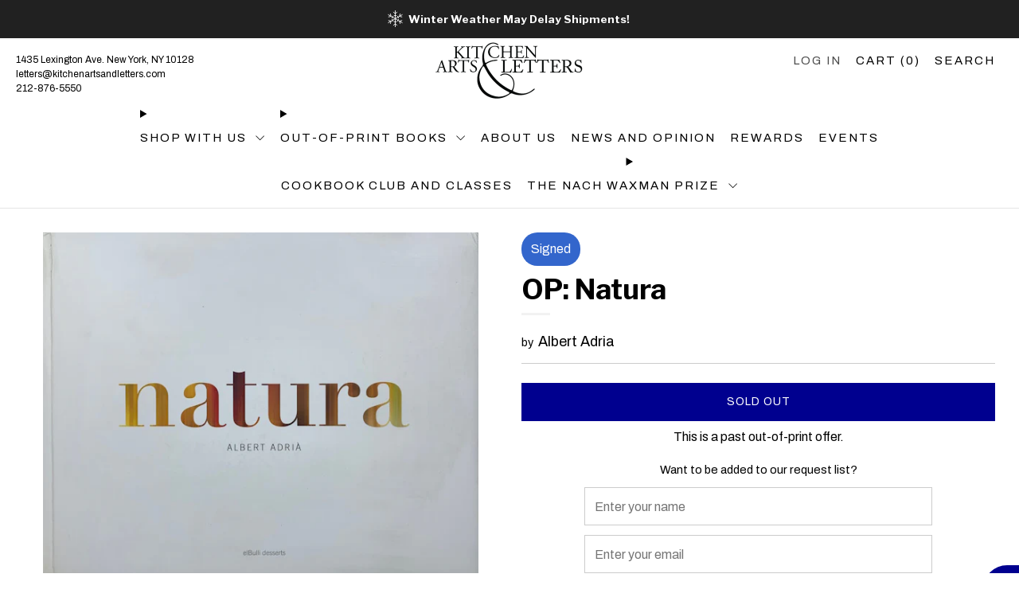

--- FILE ---
content_type: text/html; charset=utf-8
request_url: https://www.kitchenartsandletters.com/products/natura-c
body_size: 39856
content:
<!doctype html>
<html class="no-js" lang="en">
<head>
	<meta charset="utf-8">
	<meta http-equiv="X-UA-Compatible" content="IE=edge,chrome=1">
	<meta name="viewport" content="width=device-width, initial-scale=1.0, height=device-height, minimum-scale=1.0, maximum-scale=2.0, user-scalable=yes">
	<meta name="theme-color" content="#00008f">
    <meta name="google-site-verification" content="9mo_TiCcc04a8bTHyVp4ICL9lr6_0JB0MgobjWiIjrs" />

	<!-- Network optimisations -->
<link rel="preconnect" href="//cdn.shopify.com" crossorigin>
<link rel="preconnect" href="//fonts.shopifycdn.com" crossorigin>

<link rel="preload" as="style" href="//www.kitchenartsandletters.com/cdn/shop/t/47/assets/theme-critical.css?v=163128772902179321641750798210"><link rel="preload" as="script" href="//www.kitchenartsandletters.com/cdn/shop/t/47/assets/scrollreveal.min.js?v=163720458850474464051750798210"><link rel="preload" href="//www.kitchenartsandletters.com/cdn/fonts/archivo/archivo_n4.dc8d917cc69af0a65ae04d01fd8eeab28a3573c9.woff2" as="font" type="font/woff2" crossorigin>
<link rel="preload" href="//www.kitchenartsandletters.com/cdn/fonts/libre_franklin/librefranklin_n7.6739620624550b8695d0cc23f92ffd46eb51c7a3.woff2" as="font" type="font/woff2" crossorigin>
<link rel="canonical" href="https://www.kitchenartsandletters.com/products/natura-c">
        <link rel="canonical" href="https://www.kitchenartsandletters.com/products/natura-c" />
    

	

	<!-- Title and description ================================================== -->
	<title>OP: Natura
&ndash; Kitchen Arts &amp; Letters</title><meta name="description" content="For more than 20 years, Albert Adrià was the head pastry chef at the internationally acclaimed, groundbreaking restaurant elBulli in Spain’s Catalonia region. He, along with his brother Ferran and the culinary impresario Juli Soler, were the godfathers of what came to be recognized as a center of exuberant innovation a"><!-- /snippets/social-meta-tags.liquid -->




<meta property="og:site_name" content="Kitchen Arts &amp; Letters">
<meta property="og:url" content="https://www.kitchenartsandletters.com/products/natura-c">
<meta property="og:title" content="OP: Natura">
<meta property="og:type" content="product">
<meta property="og:description" content="For more than 20 years, Albert Adrià was the head pastry chef at the internationally acclaimed, groundbreaking restaurant elBulli in Spain’s Catalonia region. He, along with his brother Ferran and the culinary impresario Juli Soler, were the godfathers of what came to be recognized as a center of exuberant innovation a">

  <meta property="og:price:amount" content="450.00">
  <meta property="og:price:currency" content="USD">

<meta property="og:image" content="http://www.kitchenartsandletters.com/cdn/shop/files/adria_natura1_1200x1200.jpg?v=1687634497"><meta property="og:image" content="http://www.kitchenartsandletters.com/cdn/shop/files/adria_natura2_1200x1200.jpg?v=1687634496"><meta property="og:image" content="http://www.kitchenartsandletters.com/cdn/shop/files/adria_natura3_1200x1200.jpg?v=1687634497">
<meta property="og:image:secure_url" content="https://www.kitchenartsandletters.com/cdn/shop/files/adria_natura1_1200x1200.jpg?v=1687634497"><meta property="og:image:secure_url" content="https://www.kitchenartsandletters.com/cdn/shop/files/adria_natura2_1200x1200.jpg?v=1687634496"><meta property="og:image:secure_url" content="https://www.kitchenartsandletters.com/cdn/shop/files/adria_natura3_1200x1200.jpg?v=1687634497">


<meta name="twitter:card" content="summary_large_image">
<meta name="twitter:title" content="OP: Natura">
<meta name="twitter:description" content="For more than 20 years, Albert Adrià was the head pastry chef at the internationally acclaimed, groundbreaking restaurant elBulli in Spain’s Catalonia region. He, along with his brother Ferran and the culinary impresario Juli Soler, were the godfathers of what came to be recognized as a center of exuberant innovation a">

	<!-- JS before CSSOM =================================================== -->
	<script type="text/javascript">
		theme = {};
		theme.t = {};
	  	theme.t.add_to_cart = 'Add to cart';
	    theme.t.sold_out = 'Sold out';
	    theme.t.unavailable = 'Unavailable';
	    theme.t.regular_price = 'Regular price';
	    theme.t.sale_price = 'Sale price';
	    theme.t.qty_notice_in_stock = 'In stock';
	    theme.t.qty_notice_low_stock = 'Low stock';
	    theme.t.qty_notice_sold_out = 'Out of stock';
	    theme.t.qty_notice_number_in_stock_html = '<span>[qty]</span> in stock';
	    theme.t.qty_notice_number_low_stock_html = 'Only <span>[qty]</span> in stock';
	    theme.t.discount_currency = 'Save [discount]';
	    theme.t.discount_percentage = 'Save [discount]%';
	    theme.t.discount_text = 'On Sale';
	    theme.t.unit_price_label = 'Unit price';
	    theme.t.unit_price_separator = 'per';
	    theme.money_format = '${{amount}}';
		theme.map = {};
		theme.map_settings_url="//www.kitchenartsandletters.com/cdn/shop/t/47/assets/map_settings.min.js?v=55973849163231613841750798210";
		theme.cart_type = 'modal';
		theme.cart_ajax = true;
		theme.routes = {
			rootUrl: "/",
			rootUrlSlash: "/",
			cartUrl: "/cart",
			cartAddUrl: "/cart/add",
			cartChangeUrl: "/cart/change"
		};
		theme.assets = {
			plyr: "//www.kitchenartsandletters.com/cdn/shop/t/47/assets/plyr.min.js?v=4209607025050129391750798210",
			masonry: "//www.kitchenartsandletters.com/cdn/shop/t/47/assets/masonry.min.js?v=52946867241060388171750798210",
			
			fecha: "//www.kitchenartsandletters.com/cdn/shop/t/47/assets/fecha.min.js?v=77892649025288305351750798210"
		};
	</script>
	
	<style id="fontsupporttest">@font-face{font-family:"font";src:url("https://")}</style>
	<script type="text/javascript">
		function supportsFontFace() {
			function blacklist() {
				var match = /(WebKit|windows phone.+trident)\/(\d+)/i.exec(navigator.userAgent);
				return match && parseInt(match[2], 10) < (match[1] == 'WebKit' ? 533 : 6);
			}
			function hasFontFaceSrc() {
				var style = document.getElementById('fontsupporttest');
				var sheet = style.sheet || style.styleSheet;
				var cssText = sheet ? (sheet.cssRules && sheet.cssRules[0] ? sheet.cssRules[0].cssText : sheet.cssText || '') : '';
				return /src/i.test(cssText);
			}
			return !blacklist() && hasFontFaceSrc();
		}
		document.documentElement.classList.replace('no-js', 'js');
		if (window.matchMedia("(pointer: coarse)").matches) {document.documentElement.classList.add('touchevents')} else {document.documentElement.classList.add('no-touchevents')}
		if (supportsFontFace()) {document.documentElement.classList.add('fontface')}
	</script>


<script>
  window.__PRODUCT_ID = 5238822666373;
  window.__PREORDER_PRODUCTS = window.__PREORDER_PRODUCTS || [];
  window.__BACKORDER_VARIANTS = window.__BACKORDER_VARIANTS || [];
  window.__PUBDATES = window.__PUBDATES || {};
  window.__COLLECTION_HANDLES = window.__COLLECTION_HANDLES || [];
  window.__SIGNED_PRODUCTS = window.__SIGNED_PRODUCTS || [];
  window.__BOOKPLATE_PRODUCTS = window.__BOOKPLATE_PRODUCTS || [];

  

  
    
      
        
        
          
          
  

  
  

  
    
    
    
      console.log("Assigning pubdate for variant 34812567158917:", "10-15-2008");
      window.__PUBDATES[34812567158917] = "10-15-2008";
    

    
    
    

    

    
      window.__SIGNED_PRODUCTS.push(34812567158917);
    

    
  

  
    window.__COLLECTION_HANDLES.push("out-of-print-offers");
  
</script>

  
	<script src="//www.kitchenartsandletters.com/cdn/shop/t/47/assets/jquery.min.js?v=115860211936397945481750798210" defer="defer"></script>
	<script src="//www.kitchenartsandletters.com/cdn/shop/t/47/assets/vendor.min.js?v=63725370585070164101750798210" defer="defer"></script>
	<script src="//www.kitchenartsandletters.com/cdn/shop/t/47/assets/ajax-cart.js?v=75524019650848056511750798210" defer="defer"></script>


  <!-- CSS ================================================== -->
  









































<style data-shopify>

:root {
	--color--brand: #00008f;
	--color--brand-dark: #000076;
	--color--brand-light: #0000a9;

	--color--accent: #c12020;
	--color--accent-dark: #ab1c1c;

	--color--link: #2929ff;
	--color--link-dark: #000000;

	--color--text: #000000;
	--color--text-light: rgba(0, 0, 0, 0.7);
	--color--text-lighter: rgba(0, 0, 0, 0.55);
	--color--text-lightest: rgba(0, 0, 0, 0.2);
	--color--text-bg: rgba(0, 0, 0, 0.05);

	--color--headings: #000000;
	--color--alt-text: #666666;
	--color--btn: #ffffff;

	--color--product-bg: #ffffff;
	--color--product-sale: #c12020;

	--color--low-stock: #C00000;
	--color--in-stock: #4A9F53;

	--color--title-border: #f2f2f2;

	--color--drawer-bg: #ffffff;

	--color--bg: #ffffff;
	--color--bg-alpha: rgba(255, 255, 255, 0.8);
	--color--bg-light: #ffffff;
	--color--bg-dark: #f2f2f2;

	--color--drop-shadow: rgba(0, 0, 0, 0.08);

	--color--label-brand: #00008f;
	--color--label-sold_out: #f2f2f2;
	--color--label-discount: #c00000;
	--color--label-new: #e5e5e5;
	--color--label-custom1: #e5e5e5;
	--color--label-custom2: #e5e5e5;
	--color--label-custom3: #e5e5e5;
  	--color--label-custom4: #e5e5e5;
  	--color--label-custom5: #c12020;
  
	--color--text-label-brand: #FFFFFF;
	--color--text-label-sold_out: #000000;
	--color--text-label-discount: #FFFFFF;
	--color--text-label-new: #000000;
	--color--text-label-custom_one: #000000;
	--color--text-label-custom_two: #000000;
    --color--text-label-custom_three: #000000;
    --color--text-label-custom_four: #000000;
    --color--text-label-custom_five: #FFFFFF;

	--font--size-base: 16.0;
	--font--line-base: 30;

	--font--size-h1: 32;
	--font--size-h2: 26;
	--font--size-h3: 22;
	--font--size-h4: 20;
	--font--size-h5: 18;
	--font--size-h6: 17;

	--font--size-grid: 15;
	--font--size-nav: 15;
	--font--size-mobile-nav: 16;
	--font--size-mega-menu: 13;
	--font--size-product-form-headings: 13;

	--font--body: Archivo, sans-serif;
	--font--body-style: normal;
  --font--body-weight: 400;

  --font--title: "Libre Franklin", sans-serif;
	--font--title-weight: 700;
	--font--title-style: normal;
	--font--title-space: 0px;
	--font--title-transform: none;
	--font--title-border: 1;
	--font--title-border-size: 3px;

	--font--button: Archivo, sans-serif;
	--font--button-weight: 400;
	--font--button-style: normal;

	--font--button-space: 1px;
	--font--button-transform: none;
	--font--button-size: 14;
	--font--button-mobile-size: 12px;

	--checkbox-check-invert: 1;
}
</style>

	<style>@font-face {
  font-family: Archivo;
  font-weight: 400;
  font-style: normal;
  font-display: swap;
  src: url("//www.kitchenartsandletters.com/cdn/fonts/archivo/archivo_n4.dc8d917cc69af0a65ae04d01fd8eeab28a3573c9.woff2") format("woff2"),
       url("//www.kitchenartsandletters.com/cdn/fonts/archivo/archivo_n4.bd6b9c34fdb81d7646836be8065ce3c80a2cc984.woff") format("woff");
}

@font-face {
  font-family: "Libre Franklin";
  font-weight: 700;
  font-style: normal;
  font-display: swap;
  src: url("//www.kitchenartsandletters.com/cdn/fonts/libre_franklin/librefranklin_n7.6739620624550b8695d0cc23f92ffd46eb51c7a3.woff2") format("woff2"),
       url("//www.kitchenartsandletters.com/cdn/fonts/libre_franklin/librefranklin_n7.7cebc205621b23b061b803310af0ad39921ae57d.woff") format("woff");
}

@font-face {
  font-family: Archivo;
  font-weight: 700;
  font-style: normal;
  font-display: swap;
  src: url("//www.kitchenartsandletters.com/cdn/fonts/archivo/archivo_n7.651b020b3543640c100112be6f1c1b8e816c7f13.woff2") format("woff2"),
       url("//www.kitchenartsandletters.com/cdn/fonts/archivo/archivo_n7.7e9106d320e6594976a7dcb57957f3e712e83c96.woff") format("woff");
}

@font-face {
  font-family: Archivo;
  font-weight: 400;
  font-style: italic;
  font-display: swap;
  src: url("//www.kitchenartsandletters.com/cdn/fonts/archivo/archivo_i4.37d8c4e02dc4f8e8b559f47082eb24a5c48c2908.woff2") format("woff2"),
       url("//www.kitchenartsandletters.com/cdn/fonts/archivo/archivo_i4.839d35d75c605237591e73815270f86ab696602c.woff") format("woff");
}

@font-face {
  font-family: Archivo;
  font-weight: 700;
  font-style: italic;
  font-display: swap;
  src: url("//www.kitchenartsandletters.com/cdn/fonts/archivo/archivo_i7.3dc798c6f261b8341dd97dd5c78d97d457c63517.woff2") format("woff2"),
       url("//www.kitchenartsandletters.com/cdn/fonts/archivo/archivo_i7.3b65e9d326e7379bd5f15bcb927c5d533d950ff6.woff") format("woff");
}

</style>

<link rel="stylesheet" href="//www.kitchenartsandletters.com/cdn/shop/t/47/assets/theme-critical.css?v=163128772902179321641750798210">

<link rel="preload" href="//www.kitchenartsandletters.com/cdn/shop/t/47/assets/theme.css?v=44762011936381961451760366865" as="style" onload="this.onload=null;this.rel='stylesheet'">
<noscript><link rel="stylesheet" href="//www.kitchenartsandletters.com/cdn/shop/t/47/assets/theme.css?v=44762011936381961451760366865"></noscript>
<script>
	/*! loadCSS rel=preload polyfill. [c]2017 Filament Group, Inc. MIT License */
	(function(w){"use strict";if(!w.loadCSS){w.loadCSS=function(){}}var rp=loadCSS.relpreload={};rp.support=(function(){var ret;try{ret=w.document.createElement("link").relList.supports("preload")}catch(e){ret=false}return function(){return ret}})();rp.bindMediaToggle=function(link){var finalMedia=link.media||"all";function enableStylesheet(){if(link.addEventListener){link.removeEventListener("load",enableStylesheet)}else if(link.attachEvent){link.detachEvent("onload",enableStylesheet)}link.setAttribute("onload",null);link.media=finalMedia}if(link.addEventListener){link.addEventListener("load",enableStylesheet)}else if(link.attachEvent){link.attachEvent("onload",enableStylesheet)}setTimeout(function(){link.rel="stylesheet";link.media="only x"});setTimeout(enableStylesheet,3000)};rp.poly=function(){if(rp.support()){return}var links=w.document.getElementsByTagName("link");for(var i=0;i<links.length;i+=1){var link=links[i];if(link.rel==="preload"&&link.getAttribute("as")==="style"&&!link.getAttribute("data-loadcss")){link.setAttribute("data-loadcss",true);rp.bindMediaToggle(link)}}};if(!rp.support()){rp.poly();var run=w.setInterval(rp.poly,500);if(w.addEventListener){w.addEventListener("load",function(){rp.poly();w.clearInterval(run)})}else if(w.attachEvent){w.attachEvent("onload",function(){rp.poly();w.clearInterval(run)})}}if(typeof exports!=="undefined"){exports.loadCSS=loadCSS}else{w.loadCSS=loadCSS}}(typeof global!=="undefined"?global:this));
</script>
 
	<!-- JS after CSSOM=================================================== -->
	<script src="//www.kitchenartsandletters.com/cdn/shop/t/47/assets/theme.min.js?v=13857629684926792451750798210" defer="defer"></script>
	<script src="//www.kitchenartsandletters.com/cdn/shop/t/47/assets/custom.js?v=132581193450573052311762202530" defer="defer"></script><script src="//www.kitchenartsandletters.com/cdn/shop/t/47/assets/swatch-colors.js?v=82493430240517712901750798210" defer="defer"></script><script src="//www.kitchenartsandletters.com/cdn/shop/t/47/assets/details-disclosure.js?v=96430930583685380661750798210" defer="defer"></script>
	<script src="//www.kitchenartsandletters.com/cdn/shop/t/47/assets/header-details-disclosure.js?v=21486544877615593081750798210" defer="defer"></script>

	

  
		<script src="//www.kitchenartsandletters.com/cdn/shop/t/47/assets/scrollreveal.min.js?v=163720458850474464051750798210"></script>
	
	

	<script src="//www.kitchenartsandletters.com/cdn/shop/t/47/assets/damage-condition-dynamic.js?v=11970372352488462831767648735" defer></script>

	<!-- Header hook for plugins ================================================== -->
  <script>window.performance && window.performance.mark && window.performance.mark('shopify.content_for_header.start');</script><meta name="google-site-verification" content="9mo_TiCcc04a8bTHyVp4ICL9lr6_0JB0MgobjWiIjrs">
<meta id="shopify-digital-wallet" name="shopify-digital-wallet" content="/29750460549/digital_wallets/dialog">
<meta name="shopify-checkout-api-token" content="238f4bd0e347cd4329c890c3ba72d7ae">
<meta id="in-context-paypal-metadata" data-shop-id="29750460549" data-venmo-supported="false" data-environment="production" data-locale="en_US" data-paypal-v4="true" data-currency="USD">
<link rel="alternate" type="application/json+oembed" href="https://www.kitchenartsandletters.com/products/natura-c.oembed">
<script async="async" src="/checkouts/internal/preloads.js?locale=en-US"></script>
<link rel="preconnect" href="https://shop.app" crossorigin="anonymous">
<script async="async" src="https://shop.app/checkouts/internal/preloads.js?locale=en-US&shop_id=29750460549" crossorigin="anonymous"></script>
<script id="apple-pay-shop-capabilities" type="application/json">{"shopId":29750460549,"countryCode":"US","currencyCode":"USD","merchantCapabilities":["supports3DS"],"merchantId":"gid:\/\/shopify\/Shop\/29750460549","merchantName":"Kitchen Arts \u0026 Letters","requiredBillingContactFields":["postalAddress","email","phone"],"requiredShippingContactFields":["postalAddress","email","phone"],"shippingType":"shipping","supportedNetworks":["visa","masterCard","amex","discover","elo","jcb"],"total":{"type":"pending","label":"Kitchen Arts \u0026 Letters","amount":"1.00"},"shopifyPaymentsEnabled":true,"supportsSubscriptions":true}</script>
<script id="shopify-features" type="application/json">{"accessToken":"238f4bd0e347cd4329c890c3ba72d7ae","betas":["rich-media-storefront-analytics"],"domain":"www.kitchenartsandletters.com","predictiveSearch":true,"shopId":29750460549,"locale":"en"}</script>
<script>var Shopify = Shopify || {};
Shopify.shop = "castironbooks.myshopify.com";
Shopify.locale = "en";
Shopify.currency = {"active":"USD","rate":"1.0"};
Shopify.country = "US";
Shopify.theme = {"name":"Venue - 2025 - Alpha","id":127529156741,"schema_name":"Venue","schema_version":"10.0.0","theme_store_id":836,"role":"main"};
Shopify.theme.handle = "null";
Shopify.theme.style = {"id":null,"handle":null};
Shopify.cdnHost = "www.kitchenartsandletters.com/cdn";
Shopify.routes = Shopify.routes || {};
Shopify.routes.root = "/";</script>
<script type="module">!function(o){(o.Shopify=o.Shopify||{}).modules=!0}(window);</script>
<script>!function(o){function n(){var o=[];function n(){o.push(Array.prototype.slice.apply(arguments))}return n.q=o,n}var t=o.Shopify=o.Shopify||{};t.loadFeatures=n(),t.autoloadFeatures=n()}(window);</script>
<script>
  window.ShopifyPay = window.ShopifyPay || {};
  window.ShopifyPay.apiHost = "shop.app\/pay";
  window.ShopifyPay.redirectState = null;
</script>
<script id="shop-js-analytics" type="application/json">{"pageType":"product"}</script>
<script defer="defer" async type="module" src="//www.kitchenartsandletters.com/cdn/shopifycloud/shop-js/modules/v2/client.init-shop-cart-sync_BN7fPSNr.en.esm.js"></script>
<script defer="defer" async type="module" src="//www.kitchenartsandletters.com/cdn/shopifycloud/shop-js/modules/v2/chunk.common_Cbph3Kss.esm.js"></script>
<script defer="defer" async type="module" src="//www.kitchenartsandletters.com/cdn/shopifycloud/shop-js/modules/v2/chunk.modal_DKumMAJ1.esm.js"></script>
<script type="module">
  await import("//www.kitchenartsandletters.com/cdn/shopifycloud/shop-js/modules/v2/client.init-shop-cart-sync_BN7fPSNr.en.esm.js");
await import("//www.kitchenartsandletters.com/cdn/shopifycloud/shop-js/modules/v2/chunk.common_Cbph3Kss.esm.js");
await import("//www.kitchenartsandletters.com/cdn/shopifycloud/shop-js/modules/v2/chunk.modal_DKumMAJ1.esm.js");

  window.Shopify.SignInWithShop?.initShopCartSync?.({"fedCMEnabled":true,"windoidEnabled":true});

</script>
<script>
  window.Shopify = window.Shopify || {};
  if (!window.Shopify.featureAssets) window.Shopify.featureAssets = {};
  window.Shopify.featureAssets['shop-js'] = {"shop-cart-sync":["modules/v2/client.shop-cart-sync_CJVUk8Jm.en.esm.js","modules/v2/chunk.common_Cbph3Kss.esm.js","modules/v2/chunk.modal_DKumMAJ1.esm.js"],"init-fed-cm":["modules/v2/client.init-fed-cm_7Fvt41F4.en.esm.js","modules/v2/chunk.common_Cbph3Kss.esm.js","modules/v2/chunk.modal_DKumMAJ1.esm.js"],"init-shop-email-lookup-coordinator":["modules/v2/client.init-shop-email-lookup-coordinator_Cc088_bR.en.esm.js","modules/v2/chunk.common_Cbph3Kss.esm.js","modules/v2/chunk.modal_DKumMAJ1.esm.js"],"init-windoid":["modules/v2/client.init-windoid_hPopwJRj.en.esm.js","modules/v2/chunk.common_Cbph3Kss.esm.js","modules/v2/chunk.modal_DKumMAJ1.esm.js"],"shop-button":["modules/v2/client.shop-button_B0jaPSNF.en.esm.js","modules/v2/chunk.common_Cbph3Kss.esm.js","modules/v2/chunk.modal_DKumMAJ1.esm.js"],"shop-cash-offers":["modules/v2/client.shop-cash-offers_DPIskqss.en.esm.js","modules/v2/chunk.common_Cbph3Kss.esm.js","modules/v2/chunk.modal_DKumMAJ1.esm.js"],"shop-toast-manager":["modules/v2/client.shop-toast-manager_CK7RT69O.en.esm.js","modules/v2/chunk.common_Cbph3Kss.esm.js","modules/v2/chunk.modal_DKumMAJ1.esm.js"],"init-shop-cart-sync":["modules/v2/client.init-shop-cart-sync_BN7fPSNr.en.esm.js","modules/v2/chunk.common_Cbph3Kss.esm.js","modules/v2/chunk.modal_DKumMAJ1.esm.js"],"init-customer-accounts-sign-up":["modules/v2/client.init-customer-accounts-sign-up_CfPf4CXf.en.esm.js","modules/v2/client.shop-login-button_DeIztwXF.en.esm.js","modules/v2/chunk.common_Cbph3Kss.esm.js","modules/v2/chunk.modal_DKumMAJ1.esm.js"],"pay-button":["modules/v2/client.pay-button_CgIwFSYN.en.esm.js","modules/v2/chunk.common_Cbph3Kss.esm.js","modules/v2/chunk.modal_DKumMAJ1.esm.js"],"init-customer-accounts":["modules/v2/client.init-customer-accounts_DQ3x16JI.en.esm.js","modules/v2/client.shop-login-button_DeIztwXF.en.esm.js","modules/v2/chunk.common_Cbph3Kss.esm.js","modules/v2/chunk.modal_DKumMAJ1.esm.js"],"avatar":["modules/v2/client.avatar_BTnouDA3.en.esm.js"],"init-shop-for-new-customer-accounts":["modules/v2/client.init-shop-for-new-customer-accounts_CsZy_esa.en.esm.js","modules/v2/client.shop-login-button_DeIztwXF.en.esm.js","modules/v2/chunk.common_Cbph3Kss.esm.js","modules/v2/chunk.modal_DKumMAJ1.esm.js"],"shop-follow-button":["modules/v2/client.shop-follow-button_BRMJjgGd.en.esm.js","modules/v2/chunk.common_Cbph3Kss.esm.js","modules/v2/chunk.modal_DKumMAJ1.esm.js"],"checkout-modal":["modules/v2/client.checkout-modal_B9Drz_yf.en.esm.js","modules/v2/chunk.common_Cbph3Kss.esm.js","modules/v2/chunk.modal_DKumMAJ1.esm.js"],"shop-login-button":["modules/v2/client.shop-login-button_DeIztwXF.en.esm.js","modules/v2/chunk.common_Cbph3Kss.esm.js","modules/v2/chunk.modal_DKumMAJ1.esm.js"],"lead-capture":["modules/v2/client.lead-capture_DXYzFM3R.en.esm.js","modules/v2/chunk.common_Cbph3Kss.esm.js","modules/v2/chunk.modal_DKumMAJ1.esm.js"],"shop-login":["modules/v2/client.shop-login_CA5pJqmO.en.esm.js","modules/v2/chunk.common_Cbph3Kss.esm.js","modules/v2/chunk.modal_DKumMAJ1.esm.js"],"payment-terms":["modules/v2/client.payment-terms_BxzfvcZJ.en.esm.js","modules/v2/chunk.common_Cbph3Kss.esm.js","modules/v2/chunk.modal_DKumMAJ1.esm.js"]};
</script>
<script>(function() {
  var isLoaded = false;
  function asyncLoad() {
    if (isLoaded) return;
    isLoaded = true;
    var urls = ["https:\/\/chimpstatic.com\/mcjs-connected\/js\/users\/a84a608643ac5bfcd47cc8250\/8104c4cbd18cd5af9994e0f3d.js?shop=castironbooks.myshopify.com","\/\/cdn.shopify.com\/proxy\/edc17917f667961a3072ca3a198463f1cd8959996f8cb680e2c1716c5b42b648\/static.cdn.printful.com\/static\/js\/external\/shopify-product-customizer.js?v=0.28\u0026shop=castironbooks.myshopify.com\u0026sp-cache-control=cHVibGljLCBtYXgtYWdlPTkwMA"];
    for (var i = 0; i < urls.length; i++) {
      var s = document.createElement('script');
      s.type = 'text/javascript';
      s.async = true;
      s.src = urls[i];
      var x = document.getElementsByTagName('script')[0];
      x.parentNode.insertBefore(s, x);
    }
  };
  if(window.attachEvent) {
    window.attachEvent('onload', asyncLoad);
  } else {
    window.addEventListener('load', asyncLoad, false);
  }
})();</script>
<script id="__st">var __st={"a":29750460549,"offset":-18000,"reqid":"0ca39d4c-7f5e-4b6f-aecc-f9a12449c87f-1769810317","pageurl":"www.kitchenartsandletters.com\/products\/natura-c","u":"9ca4ec25656f","p":"product","rtyp":"product","rid":5238822666373};</script>
<script>window.ShopifyPaypalV4VisibilityTracking = true;</script>
<script id="captcha-bootstrap">!function(){'use strict';const t='contact',e='account',n='new_comment',o=[[t,t],['blogs',n],['comments',n],[t,'customer']],c=[[e,'customer_login'],[e,'guest_login'],[e,'recover_customer_password'],[e,'create_customer']],r=t=>t.map((([t,e])=>`form[action*='/${t}']:not([data-nocaptcha='true']) input[name='form_type'][value='${e}']`)).join(','),a=t=>()=>t?[...document.querySelectorAll(t)].map((t=>t.form)):[];function s(){const t=[...o],e=r(t);return a(e)}const i='password',u='form_key',d=['recaptcha-v3-token','g-recaptcha-response','h-captcha-response',i],f=()=>{try{return window.sessionStorage}catch{return}},m='__shopify_v',_=t=>t.elements[u];function p(t,e,n=!1){try{const o=window.sessionStorage,c=JSON.parse(o.getItem(e)),{data:r}=function(t){const{data:e,action:n}=t;return t[m]||n?{data:e,action:n}:{data:t,action:n}}(c);for(const[e,n]of Object.entries(r))t.elements[e]&&(t.elements[e].value=n);n&&o.removeItem(e)}catch(o){console.error('form repopulation failed',{error:o})}}const l='form_type',E='cptcha';function T(t){t.dataset[E]=!0}const w=window,h=w.document,L='Shopify',v='ce_forms',y='captcha';let A=!1;((t,e)=>{const n=(g='f06e6c50-85a8-45c8-87d0-21a2b65856fe',I='https://cdn.shopify.com/shopifycloud/storefront-forms-hcaptcha/ce_storefront_forms_captcha_hcaptcha.v1.5.2.iife.js',D={infoText:'Protected by hCaptcha',privacyText:'Privacy',termsText:'Terms'},(t,e,n)=>{const o=w[L][v],c=o.bindForm;if(c)return c(t,g,e,D).then(n);var r;o.q.push([[t,g,e,D],n]),r=I,A||(h.body.append(Object.assign(h.createElement('script'),{id:'captcha-provider',async:!0,src:r})),A=!0)});var g,I,D;w[L]=w[L]||{},w[L][v]=w[L][v]||{},w[L][v].q=[],w[L][y]=w[L][y]||{},w[L][y].protect=function(t,e){n(t,void 0,e),T(t)},Object.freeze(w[L][y]),function(t,e,n,w,h,L){const[v,y,A,g]=function(t,e,n){const i=e?o:[],u=t?c:[],d=[...i,...u],f=r(d),m=r(i),_=r(d.filter((([t,e])=>n.includes(e))));return[a(f),a(m),a(_),s()]}(w,h,L),I=t=>{const e=t.target;return e instanceof HTMLFormElement?e:e&&e.form},D=t=>v().includes(t);t.addEventListener('submit',(t=>{const e=I(t);if(!e)return;const n=D(e)&&!e.dataset.hcaptchaBound&&!e.dataset.recaptchaBound,o=_(e),c=g().includes(e)&&(!o||!o.value);(n||c)&&t.preventDefault(),c&&!n&&(function(t){try{if(!f())return;!function(t){const e=f();if(!e)return;const n=_(t);if(!n)return;const o=n.value;o&&e.removeItem(o)}(t);const e=Array.from(Array(32),(()=>Math.random().toString(36)[2])).join('');!function(t,e){_(t)||t.append(Object.assign(document.createElement('input'),{type:'hidden',name:u})),t.elements[u].value=e}(t,e),function(t,e){const n=f();if(!n)return;const o=[...t.querySelectorAll(`input[type='${i}']`)].map((({name:t})=>t)),c=[...d,...o],r={};for(const[a,s]of new FormData(t).entries())c.includes(a)||(r[a]=s);n.setItem(e,JSON.stringify({[m]:1,action:t.action,data:r}))}(t,e)}catch(e){console.error('failed to persist form',e)}}(e),e.submit())}));const S=(t,e)=>{t&&!t.dataset[E]&&(n(t,e.some((e=>e===t))),T(t))};for(const o of['focusin','change'])t.addEventListener(o,(t=>{const e=I(t);D(e)&&S(e,y())}));const B=e.get('form_key'),M=e.get(l),P=B&&M;t.addEventListener('DOMContentLoaded',(()=>{const t=y();if(P)for(const e of t)e.elements[l].value===M&&p(e,B);[...new Set([...A(),...v().filter((t=>'true'===t.dataset.shopifyCaptcha))])].forEach((e=>S(e,t)))}))}(h,new URLSearchParams(w.location.search),n,t,e,['guest_login'])})(!0,!0)}();</script>
<script integrity="sha256-4kQ18oKyAcykRKYeNunJcIwy7WH5gtpwJnB7kiuLZ1E=" data-source-attribution="shopify.loadfeatures" defer="defer" src="//www.kitchenartsandletters.com/cdn/shopifycloud/storefront/assets/storefront/load_feature-a0a9edcb.js" crossorigin="anonymous"></script>
<script crossorigin="anonymous" defer="defer" src="//www.kitchenartsandletters.com/cdn/shopifycloud/storefront/assets/shopify_pay/storefront-65b4c6d7.js?v=20250812"></script>
<script data-source-attribution="shopify.dynamic_checkout.dynamic.init">var Shopify=Shopify||{};Shopify.PaymentButton=Shopify.PaymentButton||{isStorefrontPortableWallets:!0,init:function(){window.Shopify.PaymentButton.init=function(){};var t=document.createElement("script");t.src="https://www.kitchenartsandletters.com/cdn/shopifycloud/portable-wallets/latest/portable-wallets.en.js",t.type="module",document.head.appendChild(t)}};
</script>
<script data-source-attribution="shopify.dynamic_checkout.buyer_consent">
  function portableWalletsHideBuyerConsent(e){var t=document.getElementById("shopify-buyer-consent"),n=document.getElementById("shopify-subscription-policy-button");t&&n&&(t.classList.add("hidden"),t.setAttribute("aria-hidden","true"),n.removeEventListener("click",e))}function portableWalletsShowBuyerConsent(e){var t=document.getElementById("shopify-buyer-consent"),n=document.getElementById("shopify-subscription-policy-button");t&&n&&(t.classList.remove("hidden"),t.removeAttribute("aria-hidden"),n.addEventListener("click",e))}window.Shopify?.PaymentButton&&(window.Shopify.PaymentButton.hideBuyerConsent=portableWalletsHideBuyerConsent,window.Shopify.PaymentButton.showBuyerConsent=portableWalletsShowBuyerConsent);
</script>
<script data-source-attribution="shopify.dynamic_checkout.cart.bootstrap">document.addEventListener("DOMContentLoaded",(function(){function t(){return document.querySelector("shopify-accelerated-checkout-cart, shopify-accelerated-checkout")}if(t())Shopify.PaymentButton.init();else{new MutationObserver((function(e,n){t()&&(Shopify.PaymentButton.init(),n.disconnect())})).observe(document.body,{childList:!0,subtree:!0})}}));
</script>
<script id='scb4127' type='text/javascript' async='' src='https://www.kitchenartsandletters.com/cdn/shopifycloud/privacy-banner/storefront-banner.js'></script><link id="shopify-accelerated-checkout-styles" rel="stylesheet" media="screen" href="https://www.kitchenartsandletters.com/cdn/shopifycloud/portable-wallets/latest/accelerated-checkout-backwards-compat.css" crossorigin="anonymous">
<style id="shopify-accelerated-checkout-cart">
        #shopify-buyer-consent {
  margin-top: 1em;
  display: inline-block;
  width: 100%;
}

#shopify-buyer-consent.hidden {
  display: none;
}

#shopify-subscription-policy-button {
  background: none;
  border: none;
  padding: 0;
  text-decoration: underline;
  font-size: inherit;
  cursor: pointer;
}

#shopify-subscription-policy-button::before {
  box-shadow: none;
}

      </style>

<script>window.performance && window.performance.mark && window.performance.mark('shopify.content_for_header.end');</script>
<!-- BEGIN app block: shopify://apps/klaviyo-email-marketing-sms/blocks/klaviyo-onsite-embed/2632fe16-c075-4321-a88b-50b567f42507 -->












  <script async src="https://static.klaviyo.com/onsite/js/WGazUR/klaviyo.js?company_id=WGazUR"></script>
  <script>!function(){if(!window.klaviyo){window._klOnsite=window._klOnsite||[];try{window.klaviyo=new Proxy({},{get:function(n,i){return"push"===i?function(){var n;(n=window._klOnsite).push.apply(n,arguments)}:function(){for(var n=arguments.length,o=new Array(n),w=0;w<n;w++)o[w]=arguments[w];var t="function"==typeof o[o.length-1]?o.pop():void 0,e=new Promise((function(n){window._klOnsite.push([i].concat(o,[function(i){t&&t(i),n(i)}]))}));return e}}})}catch(n){window.klaviyo=window.klaviyo||[],window.klaviyo.push=function(){var n;(n=window._klOnsite).push.apply(n,arguments)}}}}();</script>

  
    <script id="viewed_product">
      if (item == null) {
        var _learnq = _learnq || [];

        var MetafieldReviews = null
        var MetafieldYotpoRating = null
        var MetafieldYotpoCount = null
        var MetafieldLooxRating = null
        var MetafieldLooxCount = null
        var okendoProduct = null
        var okendoProductReviewCount = null
        var okendoProductReviewAverageValue = null
        try {
          // The following fields are used for Customer Hub recently viewed in order to add reviews.
          // This information is not part of __kla_viewed. Instead, it is part of __kla_viewed_reviewed_items
          MetafieldReviews = {"rating_count":0};
          MetafieldYotpoRating = null
          MetafieldYotpoCount = null
          MetafieldLooxRating = null
          MetafieldLooxCount = null

          okendoProduct = null
          // If the okendo metafield is not legacy, it will error, which then requires the new json formatted data
          if (okendoProduct && 'error' in okendoProduct) {
            okendoProduct = null
          }
          okendoProductReviewCount = okendoProduct ? okendoProduct.reviewCount : null
          okendoProductReviewAverageValue = okendoProduct ? okendoProduct.reviewAverageValue : null
        } catch (error) {
          console.error('Error in Klaviyo onsite reviews tracking:', error);
        }

        var item = {
          Name: "OP: Natura",
          ProductID: 5238822666373,
          Categories: ["Past Out-of-Print Offers"],
          ImageURL: "https://www.kitchenartsandletters.com/cdn/shop/files/adria_natura1_grande.jpg?v=1687634497",
          URL: "https://www.kitchenartsandletters.com/products/natura-c",
          Brand: "KNOP",
          Price: "$450.00",
          Value: "450.00",
          CompareAtPrice: "$0.00"
        };
        _learnq.push(['track', 'Viewed Product', item]);
        _learnq.push(['trackViewedItem', {
          Title: item.Name,
          ItemId: item.ProductID,
          Categories: item.Categories,
          ImageUrl: item.ImageURL,
          Url: item.URL,
          Metadata: {
            Brand: item.Brand,
            Price: item.Price,
            Value: item.Value,
            CompareAtPrice: item.CompareAtPrice
          },
          metafields:{
            reviews: MetafieldReviews,
            yotpo:{
              rating: MetafieldYotpoRating,
              count: MetafieldYotpoCount,
            },
            loox:{
              rating: MetafieldLooxRating,
              count: MetafieldLooxCount,
            },
            okendo: {
              rating: okendoProductReviewAverageValue,
              count: okendoProductReviewCount,
            }
          }
        }]);
      }
    </script>
  




  <script>
    window.klaviyoReviewsProductDesignMode = false
  </script>







<!-- END app block --><link href="https://monorail-edge.shopifysvc.com" rel="dns-prefetch">
<script>(function(){if ("sendBeacon" in navigator && "performance" in window) {try {var session_token_from_headers = performance.getEntriesByType('navigation')[0].serverTiming.find(x => x.name == '_s').description;} catch {var session_token_from_headers = undefined;}var session_cookie_matches = document.cookie.match(/_shopify_s=([^;]*)/);var session_token_from_cookie = session_cookie_matches && session_cookie_matches.length === 2 ? session_cookie_matches[1] : "";var session_token = session_token_from_headers || session_token_from_cookie || "";function handle_abandonment_event(e) {var entries = performance.getEntries().filter(function(entry) {return /monorail-edge.shopifysvc.com/.test(entry.name);});if (!window.abandonment_tracked && entries.length === 0) {window.abandonment_tracked = true;var currentMs = Date.now();var navigation_start = performance.timing.navigationStart;var payload = {shop_id: 29750460549,url: window.location.href,navigation_start,duration: currentMs - navigation_start,session_token,page_type: "product"};window.navigator.sendBeacon("https://monorail-edge.shopifysvc.com/v1/produce", JSON.stringify({schema_id: "online_store_buyer_site_abandonment/1.1",payload: payload,metadata: {event_created_at_ms: currentMs,event_sent_at_ms: currentMs}}));}}window.addEventListener('pagehide', handle_abandonment_event);}}());</script>
<script id="web-pixels-manager-setup">(function e(e,d,r,n,o){if(void 0===o&&(o={}),!Boolean(null===(a=null===(i=window.Shopify)||void 0===i?void 0:i.analytics)||void 0===a?void 0:a.replayQueue)){var i,a;window.Shopify=window.Shopify||{};var t=window.Shopify;t.analytics=t.analytics||{};var s=t.analytics;s.replayQueue=[],s.publish=function(e,d,r){return s.replayQueue.push([e,d,r]),!0};try{self.performance.mark("wpm:start")}catch(e){}var l=function(){var e={modern:/Edge?\/(1{2}[4-9]|1[2-9]\d|[2-9]\d{2}|\d{4,})\.\d+(\.\d+|)|Firefox\/(1{2}[4-9]|1[2-9]\d|[2-9]\d{2}|\d{4,})\.\d+(\.\d+|)|Chrom(ium|e)\/(9{2}|\d{3,})\.\d+(\.\d+|)|(Maci|X1{2}).+ Version\/(15\.\d+|(1[6-9]|[2-9]\d|\d{3,})\.\d+)([,.]\d+|)( \(\w+\)|)( Mobile\/\w+|) Safari\/|Chrome.+OPR\/(9{2}|\d{3,})\.\d+\.\d+|(CPU[ +]OS|iPhone[ +]OS|CPU[ +]iPhone|CPU IPhone OS|CPU iPad OS)[ +]+(15[._]\d+|(1[6-9]|[2-9]\d|\d{3,})[._]\d+)([._]\d+|)|Android:?[ /-](13[3-9]|1[4-9]\d|[2-9]\d{2}|\d{4,})(\.\d+|)(\.\d+|)|Android.+Firefox\/(13[5-9]|1[4-9]\d|[2-9]\d{2}|\d{4,})\.\d+(\.\d+|)|Android.+Chrom(ium|e)\/(13[3-9]|1[4-9]\d|[2-9]\d{2}|\d{4,})\.\d+(\.\d+|)|SamsungBrowser\/([2-9]\d|\d{3,})\.\d+/,legacy:/Edge?\/(1[6-9]|[2-9]\d|\d{3,})\.\d+(\.\d+|)|Firefox\/(5[4-9]|[6-9]\d|\d{3,})\.\d+(\.\d+|)|Chrom(ium|e)\/(5[1-9]|[6-9]\d|\d{3,})\.\d+(\.\d+|)([\d.]+$|.*Safari\/(?![\d.]+ Edge\/[\d.]+$))|(Maci|X1{2}).+ Version\/(10\.\d+|(1[1-9]|[2-9]\d|\d{3,})\.\d+)([,.]\d+|)( \(\w+\)|)( Mobile\/\w+|) Safari\/|Chrome.+OPR\/(3[89]|[4-9]\d|\d{3,})\.\d+\.\d+|(CPU[ +]OS|iPhone[ +]OS|CPU[ +]iPhone|CPU IPhone OS|CPU iPad OS)[ +]+(10[._]\d+|(1[1-9]|[2-9]\d|\d{3,})[._]\d+)([._]\d+|)|Android:?[ /-](13[3-9]|1[4-9]\d|[2-9]\d{2}|\d{4,})(\.\d+|)(\.\d+|)|Mobile Safari.+OPR\/([89]\d|\d{3,})\.\d+\.\d+|Android.+Firefox\/(13[5-9]|1[4-9]\d|[2-9]\d{2}|\d{4,})\.\d+(\.\d+|)|Android.+Chrom(ium|e)\/(13[3-9]|1[4-9]\d|[2-9]\d{2}|\d{4,})\.\d+(\.\d+|)|Android.+(UC? ?Browser|UCWEB|U3)[ /]?(15\.([5-9]|\d{2,})|(1[6-9]|[2-9]\d|\d{3,})\.\d+)\.\d+|SamsungBrowser\/(5\.\d+|([6-9]|\d{2,})\.\d+)|Android.+MQ{2}Browser\/(14(\.(9|\d{2,})|)|(1[5-9]|[2-9]\d|\d{3,})(\.\d+|))(\.\d+|)|K[Aa][Ii]OS\/(3\.\d+|([4-9]|\d{2,})\.\d+)(\.\d+|)/},d=e.modern,r=e.legacy,n=navigator.userAgent;return n.match(d)?"modern":n.match(r)?"legacy":"unknown"}(),u="modern"===l?"modern":"legacy",c=(null!=n?n:{modern:"",legacy:""})[u],f=function(e){return[e.baseUrl,"/wpm","/b",e.hashVersion,"modern"===e.buildTarget?"m":"l",".js"].join("")}({baseUrl:d,hashVersion:r,buildTarget:u}),m=function(e){var d=e.version,r=e.bundleTarget,n=e.surface,o=e.pageUrl,i=e.monorailEndpoint;return{emit:function(e){var a=e.status,t=e.errorMsg,s=(new Date).getTime(),l=JSON.stringify({metadata:{event_sent_at_ms:s},events:[{schema_id:"web_pixels_manager_load/3.1",payload:{version:d,bundle_target:r,page_url:o,status:a,surface:n,error_msg:t},metadata:{event_created_at_ms:s}}]});if(!i)return console&&console.warn&&console.warn("[Web Pixels Manager] No Monorail endpoint provided, skipping logging."),!1;try{return self.navigator.sendBeacon.bind(self.navigator)(i,l)}catch(e){}var u=new XMLHttpRequest;try{return u.open("POST",i,!0),u.setRequestHeader("Content-Type","text/plain"),u.send(l),!0}catch(e){return console&&console.warn&&console.warn("[Web Pixels Manager] Got an unhandled error while logging to Monorail."),!1}}}}({version:r,bundleTarget:l,surface:e.surface,pageUrl:self.location.href,monorailEndpoint:e.monorailEndpoint});try{o.browserTarget=l,function(e){var d=e.src,r=e.async,n=void 0===r||r,o=e.onload,i=e.onerror,a=e.sri,t=e.scriptDataAttributes,s=void 0===t?{}:t,l=document.createElement("script"),u=document.querySelector("head"),c=document.querySelector("body");if(l.async=n,l.src=d,a&&(l.integrity=a,l.crossOrigin="anonymous"),s)for(var f in s)if(Object.prototype.hasOwnProperty.call(s,f))try{l.dataset[f]=s[f]}catch(e){}if(o&&l.addEventListener("load",o),i&&l.addEventListener("error",i),u)u.appendChild(l);else{if(!c)throw new Error("Did not find a head or body element to append the script");c.appendChild(l)}}({src:f,async:!0,onload:function(){if(!function(){var e,d;return Boolean(null===(d=null===(e=window.Shopify)||void 0===e?void 0:e.analytics)||void 0===d?void 0:d.initialized)}()){var d=window.webPixelsManager.init(e)||void 0;if(d){var r=window.Shopify.analytics;r.replayQueue.forEach((function(e){var r=e[0],n=e[1],o=e[2];d.publishCustomEvent(r,n,o)})),r.replayQueue=[],r.publish=d.publishCustomEvent,r.visitor=d.visitor,r.initialized=!0}}},onerror:function(){return m.emit({status:"failed",errorMsg:"".concat(f," has failed to load")})},sri:function(e){var d=/^sha384-[A-Za-z0-9+/=]+$/;return"string"==typeof e&&d.test(e)}(c)?c:"",scriptDataAttributes:o}),m.emit({status:"loading"})}catch(e){m.emit({status:"failed",errorMsg:(null==e?void 0:e.message)||"Unknown error"})}}})({shopId: 29750460549,storefrontBaseUrl: "https://www.kitchenartsandletters.com",extensionsBaseUrl: "https://extensions.shopifycdn.com/cdn/shopifycloud/web-pixels-manager",monorailEndpoint: "https://monorail-edge.shopifysvc.com/unstable/produce_batch",surface: "storefront-renderer",enabledBetaFlags: ["2dca8a86"],webPixelsConfigList: [{"id":"558923909","configuration":"{\"accountID\":\"WGazUR\",\"webPixelConfig\":\"eyJlbmFibGVBZGRlZFRvQ2FydEV2ZW50cyI6IHRydWV9\"}","eventPayloadVersion":"v1","runtimeContext":"STRICT","scriptVersion":"524f6c1ee37bacdca7657a665bdca589","type":"APP","apiClientId":123074,"privacyPurposes":["ANALYTICS","MARKETING"],"dataSharingAdjustments":{"protectedCustomerApprovalScopes":["read_customer_address","read_customer_email","read_customer_name","read_customer_personal_data","read_customer_phone"]}},{"id":"303431813","configuration":"{\"config\":\"{\\\"pixel_id\\\":\\\"G-0X0Y8P1RGK\\\",\\\"target_country\\\":\\\"US\\\",\\\"gtag_events\\\":[{\\\"type\\\":\\\"search\\\",\\\"action_label\\\":\\\"G-0X0Y8P1RGK\\\"},{\\\"type\\\":\\\"begin_checkout\\\",\\\"action_label\\\":\\\"G-0X0Y8P1RGK\\\"},{\\\"type\\\":\\\"view_item\\\",\\\"action_label\\\":[\\\"G-0X0Y8P1RGK\\\",\\\"MC-122WCPGN34\\\"]},{\\\"type\\\":\\\"purchase\\\",\\\"action_label\\\":[\\\"G-0X0Y8P1RGK\\\",\\\"MC-122WCPGN34\\\"]},{\\\"type\\\":\\\"page_view\\\",\\\"action_label\\\":[\\\"G-0X0Y8P1RGK\\\",\\\"MC-122WCPGN34\\\"]},{\\\"type\\\":\\\"add_payment_info\\\",\\\"action_label\\\":\\\"G-0X0Y8P1RGK\\\"},{\\\"type\\\":\\\"add_to_cart\\\",\\\"action_label\\\":\\\"G-0X0Y8P1RGK\\\"}],\\\"enable_monitoring_mode\\\":false}\"}","eventPayloadVersion":"v1","runtimeContext":"OPEN","scriptVersion":"b2a88bafab3e21179ed38636efcd8a93","type":"APP","apiClientId":1780363,"privacyPurposes":[],"dataSharingAdjustments":{"protectedCustomerApprovalScopes":["read_customer_address","read_customer_email","read_customer_name","read_customer_personal_data","read_customer_phone"]}},{"id":"34177157","configuration":"{\"storeIdentity\":\"castironbooks.myshopify.com\",\"baseURL\":\"https:\\\/\\\/api.printful.com\\\/shopify-pixels\"}","eventPayloadVersion":"v1","runtimeContext":"STRICT","scriptVersion":"74f275712857ab41bea9d998dcb2f9da","type":"APP","apiClientId":156624,"privacyPurposes":["ANALYTICS","MARKETING","SALE_OF_DATA"],"dataSharingAdjustments":{"protectedCustomerApprovalScopes":["read_customer_address","read_customer_email","read_customer_name","read_customer_personal_data","read_customer_phone"]}},{"id":"shopify-app-pixel","configuration":"{}","eventPayloadVersion":"v1","runtimeContext":"STRICT","scriptVersion":"0450","apiClientId":"shopify-pixel","type":"APP","privacyPurposes":["ANALYTICS","MARKETING"]},{"id":"shopify-custom-pixel","eventPayloadVersion":"v1","runtimeContext":"LAX","scriptVersion":"0450","apiClientId":"shopify-pixel","type":"CUSTOM","privacyPurposes":["ANALYTICS","MARKETING"]}],isMerchantRequest: false,initData: {"shop":{"name":"Kitchen Arts \u0026 Letters","paymentSettings":{"currencyCode":"USD"},"myshopifyDomain":"castironbooks.myshopify.com","countryCode":"US","storefrontUrl":"https:\/\/www.kitchenartsandletters.com"},"customer":null,"cart":null,"checkout":null,"productVariants":[{"price":{"amount":450.0,"currencyCode":"USD"},"product":{"title":"OP: Natura","vendor":"KNOP","id":"5238822666373","untranslatedTitle":"OP: Natura","url":"\/products\/natura-c","type":"BOOK"},"id":"34812567158917","image":{"src":"\/\/www.kitchenartsandletters.com\/cdn\/shop\/files\/adria_natura1.jpg?v=1687634497"},"sku":"Albert Adria","title":"Default Title","untranslatedTitle":"Default Title"}],"purchasingCompany":null},},"https://www.kitchenartsandletters.com/cdn","1d2a099fw23dfb22ep557258f5m7a2edbae",{"modern":"","legacy":""},{"shopId":"29750460549","storefrontBaseUrl":"https:\/\/www.kitchenartsandletters.com","extensionBaseUrl":"https:\/\/extensions.shopifycdn.com\/cdn\/shopifycloud\/web-pixels-manager","surface":"storefront-renderer","enabledBetaFlags":"[\"2dca8a86\"]","isMerchantRequest":"false","hashVersion":"1d2a099fw23dfb22ep557258f5m7a2edbae","publish":"custom","events":"[[\"page_viewed\",{}],[\"product_viewed\",{\"productVariant\":{\"price\":{\"amount\":450.0,\"currencyCode\":\"USD\"},\"product\":{\"title\":\"OP: Natura\",\"vendor\":\"KNOP\",\"id\":\"5238822666373\",\"untranslatedTitle\":\"OP: Natura\",\"url\":\"\/products\/natura-c\",\"type\":\"BOOK\"},\"id\":\"34812567158917\",\"image\":{\"src\":\"\/\/www.kitchenartsandletters.com\/cdn\/shop\/files\/adria_natura1.jpg?v=1687634497\"},\"sku\":\"Albert Adria\",\"title\":\"Default Title\",\"untranslatedTitle\":\"Default Title\"}}]]"});</script><script>
  window.ShopifyAnalytics = window.ShopifyAnalytics || {};
  window.ShopifyAnalytics.meta = window.ShopifyAnalytics.meta || {};
  window.ShopifyAnalytics.meta.currency = 'USD';
  var meta = {"product":{"id":5238822666373,"gid":"gid:\/\/shopify\/Product\/5238822666373","vendor":"KNOP","type":"BOOK","handle":"natura-c","variants":[{"id":34812567158917,"price":45000,"name":"OP: Natura","public_title":null,"sku":"Albert Adria"}],"remote":false},"page":{"pageType":"product","resourceType":"product","resourceId":5238822666373,"requestId":"0ca39d4c-7f5e-4b6f-aecc-f9a12449c87f-1769810317"}};
  for (var attr in meta) {
    window.ShopifyAnalytics.meta[attr] = meta[attr];
  }
</script>
<script class="analytics">
  (function () {
    var customDocumentWrite = function(content) {
      var jquery = null;

      if (window.jQuery) {
        jquery = window.jQuery;
      } else if (window.Checkout && window.Checkout.$) {
        jquery = window.Checkout.$;
      }

      if (jquery) {
        jquery('body').append(content);
      }
    };

    var hasLoggedConversion = function(token) {
      if (token) {
        return document.cookie.indexOf('loggedConversion=' + token) !== -1;
      }
      return false;
    }

    var setCookieIfConversion = function(token) {
      if (token) {
        var twoMonthsFromNow = new Date(Date.now());
        twoMonthsFromNow.setMonth(twoMonthsFromNow.getMonth() + 2);

        document.cookie = 'loggedConversion=' + token + '; expires=' + twoMonthsFromNow;
      }
    }

    var trekkie = window.ShopifyAnalytics.lib = window.trekkie = window.trekkie || [];
    if (trekkie.integrations) {
      return;
    }
    trekkie.methods = [
      'identify',
      'page',
      'ready',
      'track',
      'trackForm',
      'trackLink'
    ];
    trekkie.factory = function(method) {
      return function() {
        var args = Array.prototype.slice.call(arguments);
        args.unshift(method);
        trekkie.push(args);
        return trekkie;
      };
    };
    for (var i = 0; i < trekkie.methods.length; i++) {
      var key = trekkie.methods[i];
      trekkie[key] = trekkie.factory(key);
    }
    trekkie.load = function(config) {
      trekkie.config = config || {};
      trekkie.config.initialDocumentCookie = document.cookie;
      var first = document.getElementsByTagName('script')[0];
      var script = document.createElement('script');
      script.type = 'text/javascript';
      script.onerror = function(e) {
        var scriptFallback = document.createElement('script');
        scriptFallback.type = 'text/javascript';
        scriptFallback.onerror = function(error) {
                var Monorail = {
      produce: function produce(monorailDomain, schemaId, payload) {
        var currentMs = new Date().getTime();
        var event = {
          schema_id: schemaId,
          payload: payload,
          metadata: {
            event_created_at_ms: currentMs,
            event_sent_at_ms: currentMs
          }
        };
        return Monorail.sendRequest("https://" + monorailDomain + "/v1/produce", JSON.stringify(event));
      },
      sendRequest: function sendRequest(endpointUrl, payload) {
        // Try the sendBeacon API
        if (window && window.navigator && typeof window.navigator.sendBeacon === 'function' && typeof window.Blob === 'function' && !Monorail.isIos12()) {
          var blobData = new window.Blob([payload], {
            type: 'text/plain'
          });

          if (window.navigator.sendBeacon(endpointUrl, blobData)) {
            return true;
          } // sendBeacon was not successful

        } // XHR beacon

        var xhr = new XMLHttpRequest();

        try {
          xhr.open('POST', endpointUrl);
          xhr.setRequestHeader('Content-Type', 'text/plain');
          xhr.send(payload);
        } catch (e) {
          console.log(e);
        }

        return false;
      },
      isIos12: function isIos12() {
        return window.navigator.userAgent.lastIndexOf('iPhone; CPU iPhone OS 12_') !== -1 || window.navigator.userAgent.lastIndexOf('iPad; CPU OS 12_') !== -1;
      }
    };
    Monorail.produce('monorail-edge.shopifysvc.com',
      'trekkie_storefront_load_errors/1.1',
      {shop_id: 29750460549,
      theme_id: 127529156741,
      app_name: "storefront",
      context_url: window.location.href,
      source_url: "//www.kitchenartsandletters.com/cdn/s/trekkie.storefront.c59ea00e0474b293ae6629561379568a2d7c4bba.min.js"});

        };
        scriptFallback.async = true;
        scriptFallback.src = '//www.kitchenartsandletters.com/cdn/s/trekkie.storefront.c59ea00e0474b293ae6629561379568a2d7c4bba.min.js';
        first.parentNode.insertBefore(scriptFallback, first);
      };
      script.async = true;
      script.src = '//www.kitchenartsandletters.com/cdn/s/trekkie.storefront.c59ea00e0474b293ae6629561379568a2d7c4bba.min.js';
      first.parentNode.insertBefore(script, first);
    };
    trekkie.load(
      {"Trekkie":{"appName":"storefront","development":false,"defaultAttributes":{"shopId":29750460549,"isMerchantRequest":null,"themeId":127529156741,"themeCityHash":"2943756673371588672","contentLanguage":"en","currency":"USD","eventMetadataId":"a2db6109-e254-48f1-8f0e-b3be016456f8"},"isServerSideCookieWritingEnabled":true,"monorailRegion":"shop_domain","enabledBetaFlags":["65f19447","b5387b81"]},"Session Attribution":{},"S2S":{"facebookCapiEnabled":false,"source":"trekkie-storefront-renderer","apiClientId":580111}}
    );

    var loaded = false;
    trekkie.ready(function() {
      if (loaded) return;
      loaded = true;

      window.ShopifyAnalytics.lib = window.trekkie;

      var originalDocumentWrite = document.write;
      document.write = customDocumentWrite;
      try { window.ShopifyAnalytics.merchantGoogleAnalytics.call(this); } catch(error) {};
      document.write = originalDocumentWrite;

      window.ShopifyAnalytics.lib.page(null,{"pageType":"product","resourceType":"product","resourceId":5238822666373,"requestId":"0ca39d4c-7f5e-4b6f-aecc-f9a12449c87f-1769810317","shopifyEmitted":true});

      var match = window.location.pathname.match(/checkouts\/(.+)\/(thank_you|post_purchase)/)
      var token = match? match[1]: undefined;
      if (!hasLoggedConversion(token)) {
        setCookieIfConversion(token);
        window.ShopifyAnalytics.lib.track("Viewed Product",{"currency":"USD","variantId":34812567158917,"productId":5238822666373,"productGid":"gid:\/\/shopify\/Product\/5238822666373","name":"OP: Natura","price":"450.00","sku":"Albert Adria","brand":"KNOP","variant":null,"category":"BOOK","nonInteraction":true,"remote":false},undefined,undefined,{"shopifyEmitted":true});
      window.ShopifyAnalytics.lib.track("monorail:\/\/trekkie_storefront_viewed_product\/1.1",{"currency":"USD","variantId":34812567158917,"productId":5238822666373,"productGid":"gid:\/\/shopify\/Product\/5238822666373","name":"OP: Natura","price":"450.00","sku":"Albert Adria","brand":"KNOP","variant":null,"category":"BOOK","nonInteraction":true,"remote":false,"referer":"https:\/\/www.kitchenartsandletters.com\/products\/natura-c"});
      }
    });


        var eventsListenerScript = document.createElement('script');
        eventsListenerScript.async = true;
        eventsListenerScript.src = "//www.kitchenartsandletters.com/cdn/shopifycloud/storefront/assets/shop_events_listener-3da45d37.js";
        document.getElementsByTagName('head')[0].appendChild(eventsListenerScript);

})();</script>
  <script>
  if (!window.ga || (window.ga && typeof window.ga !== 'function')) {
    window.ga = function ga() {
      (window.ga.q = window.ga.q || []).push(arguments);
      if (window.Shopify && window.Shopify.analytics && typeof window.Shopify.analytics.publish === 'function') {
        window.Shopify.analytics.publish("ga_stub_called", {}, {sendTo: "google_osp_migration"});
      }
      console.error("Shopify's Google Analytics stub called with:", Array.from(arguments), "\nSee https://help.shopify.com/manual/promoting-marketing/pixels/pixel-migration#google for more information.");
    };
    if (window.Shopify && window.Shopify.analytics && typeof window.Shopify.analytics.publish === 'function') {
      window.Shopify.analytics.publish("ga_stub_initialized", {}, {sendTo: "google_osp_migration"});
    }
  }
</script>
<script
  defer
  src="https://www.kitchenartsandletters.com/cdn/shopifycloud/perf-kit/shopify-perf-kit-3.1.0.min.js"
  data-application="storefront-renderer"
  data-shop-id="29750460549"
  data-render-region="gcp-us-central1"
  data-page-type="product"
  data-theme-instance-id="127529156741"
  data-theme-name="Venue"
  data-theme-version="10.0.0"
  data-monorail-region="shop_domain"
  data-resource-timing-sampling-rate="10"
  data-shs="true"
  data-shs-beacon="true"
  data-shs-export-with-fetch="true"
  data-shs-logs-sample-rate="1"
  data-shs-beacon-endpoint="https://www.kitchenartsandletters.com/api/collect"
></script>
</head>

<body id="op-natura" class="template-product" data-anim-load="true" data-anim-interval-style="fade_down" data-anim-zoom="false" data-anim-interval="true" data-editor-mode="false" data-quick-shop-show-cart="true" data-heading-border="true">
	<script type="text/javascript">
		//loading class for animations
		document.body.className += ' ' + 'js-theme-loading';
		setTimeout(function(){
			document.body.className = document.body.className.replace('js-theme-loading','js-theme-loaded');
		}, 300);
	</script>

	<a class="skip-to-content-link" href="#main">Skip to content</a>
    <a class="skip-to-content-link" href="#menu">Skip to Menu</a>
    <a class="skip-to-content-link" href="https://www.kitchenartsandletters.com/pages/accessibility-statement">KAL Accessibility Statement</a>

	<div class="page-transition"></div>

	<div class="page-container">
		<script>
  theme.setHeaderHeightVars = () => {
    const headerSection = document.querySelector('.js-section__header');
    const header = document.querySelector('.js-header');
    const announcement = document.querySelector('.shopify-section-group-header-group.js-section__announcement');

    document.documentElement.style.setProperty('--window-height', `${window.innerHeight}px`);

    document.documentElement.style.setProperty('--announcement-height', `${announcement ? announcement.offsetHeight : 0}px`);

    //header section (zero height if transparent)
    if (headerSection) document.documentElement.style.setProperty('--header-section-height', `${headerSection.offsetHeight}px`);
    //header element (has height if transparent)
    if (header) document.documentElement.style.setProperty('--header-height', `${header.offsetHeight}px`);
  }

  theme.setHeaderLogoVars = () => {
      //header logo width
      const logoLink = document.querySelector('.header__logo-link');
      if (logoLink) document.documentElement.style.setProperty('--header-logo-width', `${logoLink.offsetWidth}px`);
  }

  theme.setHeaderStyle = () => {
    const header = document.querySelector('.js-header');
    if (!header) return;

    //get element width witout padding
    const getElementContentWidth = (element) => {
      if (!element) return 0;

      const styles = window.getComputedStyle(element);
      const padding =
        parseFloat(styles.paddingLeft) +
        parseFloat(styles.paddingRight);

      return element.clientWidth - padding;
    }

    const iconsNavDisplayStyle = (style, element) => {
      if (!element) return;

      element.style.display = style;
    }

    const headerNavs = header.querySelector('.js-heaver-navs');
    const mobileDraw = header.querySelector('.js-mobile-draw-icon');
    const searchDraw = header.querySelector('.js-search-draw-icon');
    const cartDraw = header.querySelector('.js-cart-draw-icon');
    const primaryNav = header.querySelector('.js-primary-nav');
    const primaryNavItems = header.querySelector('.js-primary-nav-items');
    const secondaryNav = header.querySelector('.js-secondary-nav');
    const logoImg = header.querySelector('.js-main-logo');
    const mobileBrkp = 768;

    //set sizes
    const winWidth = window.innerWidth;
    const navsWidth = getElementContentWidth(headerNavs);
    const secondaryWidth = getElementContentWidth(secondaryNav);
    const logoWidth = getElementContentWidth(logoImg);
    const primaryWidth = getElementContentWidth(primaryNavItems);

    if (header.dataset.headerStyle == 'icons') {
      iconsNavDisplayStyle('flex', mobileDraw);
      iconsNavDisplayStyle('flex', cartDraw);
      iconsNavDisplayStyle('flex', searchDraw);
    } else if (winWidth >= mobileBrkp) {
      if (header.dataset.headerStyle !== 'center') {

        //inline style logic
        if (header.dataset.headerStyle === 'left') {

          const availableLeftSpace = (winWidth - logoWidth) / 2;
          if (availableLeftSpace - primaryWidth < 40) {
            header.classList.remove('header--left');
            header.classList.add('header--center');
          } else {
            header.classList.add('header--left');
            header.classList.remove('header--center');
          }
        }

        //logo left style logic
        if (header.dataset.headerStyle === 'logo-left') {
          const availableCenterSpace = winWidth - logoWidth;
          if (availableCenterSpace - primaryWidth - secondaryWidth < 100) {
            header.classList.remove('header--logo-left');
            header.classList.add('header--center');
          } else {
            header.classList.add('header--logo-left');
            header.classList.remove('header--center');
          }
        }

      }

      iconsNavDisplayStyle('none', mobileDraw);
      iconsNavDisplayStyle('none', cartDraw);
      iconsNavDisplayStyle('none', searchDraw);
    } else {
      iconsNavDisplayStyle('flex', mobileDraw);
      iconsNavDisplayStyle('flex', cartDraw);
      iconsNavDisplayStyle('flex', searchDraw);
    }
  }

  theme.setUpHeaderResizeObservers = () => {
    const debounce = (f, delay) => {
      let timer = 0;
      return (...args) => {
          clearTimeout(timer);
          timer = setTimeout(() => f.apply(this, args), delay);
      };
    }

    const headerSection = document.querySelector('.js-section__header');
    const header = document.querySelector('header');
    const logo = document.querySelector('.header__logo-link');

    theme.setHeaderHeightVars();
    const headerSectionObserver = new ResizeObserver(debounce(theme.setHeaderHeightVars, 50));
    headerSectionObserver.observe(headerSection);

    theme.setHeaderLogoVars();
    const headerLogoObserver = new ResizeObserver(debounce(theme.setHeaderLogoVars, 50));
    headerLogoObserver.observe(logo);

    theme.setHeaderStyle();
    const headerObserver = new ResizeObserver(debounce(theme.setHeaderStyle, 50));
    headerObserver.observe(header);
  }
</script>

		<!-- BEGIN sections: header-group -->
<div id="shopify-section-sections--15601174708357__announcement-bar" class="shopify-section shopify-section-group-header-group js-section__announcement"><style type="text/css">
      .announcement__wrapper {
        background-color: #212121;
      }
      .announcement__text,
      .announcement__text a {
        color: #ffffff;
        font-size: 0.85rem;
      }
      .announcement__text.rte a {
        border-color: #ffffff;
      }
      .announcement__icon {
        width: 1.3rem;
        height: 1.3rem;
        color: #ffffff;
      }
      .announcement__carousel-button,
      .announcement__close {
        color: #ffffff;
      }

      @media screen and (max-width: 767px) {
        .announcement__text,
        .announcement__text a {
          font-size: 0.85rem;
        }

        .announcement__icon {
          width: 1.3rem;
          height: 1.3rem;
        }
      }
    </style>

    <announcement-bar
      id="sections--15601174708357__announcement-bar"
      
autoplay="true"
      autoplay-delay="8000">

      <div class="announcement__wrapper">
        <div class="announcement__carousel-container">
          <ol class="announcement__carousel-wrapper"><li id="3e116665-70c4-4776-bd66-87d089935174"
                class="announcement announcement__carousel-slides"
                aria-label="1/2"
                data-slide-id="1"
                
              ><div class="announcement__message"><div class="announcement__text announcement__text--heading">
                      
                        <span class="announcement__icon block--3e116665-70c4-4776-bd66-87d089935174">
                            <style>
			.block--3e116665-70c4-4776-bd66-87d089935174 .icon-selection > *,
			.block--3e116665-70c4-4776-bd66-87d089935174 .icon-selection g > * {
				stroke: #ffffff;
			}
		</style><svg class="icon-selection icon-selection--#ffffff" aria-hidden="true" focusable="false" role="presentation" xmlns="http://www.w3.org/2000/svg" viewBox="0 0 24 24" fill="none"><line x1="12.001" y1="0.5" x2="12.001" y2="23.5" fill="none" stroke="#000000" stroke-linecap="round" stroke-linejoin="round"></line><line x1="2.041" y1="6.25" x2="21.96" y2="17.75" fill="none" stroke="#000000" stroke-linecap="round" stroke-linejoin="round"></line><line x1="2.04" y1="17.751" x2="21.96" y2="6.25" fill="none" stroke="#000000" stroke-linecap="round" stroke-linejoin="round"></line><polyline points="9.501 2.5 12.001 5 14.501 2.5" fill="none" stroke="#000000" stroke-linecap="round" stroke-linejoin="round"></polyline><polyline points="2.522 9.415 5.938 8.5 5.022 5.085" fill="none" stroke="#000000" stroke-linecap="round" stroke-linejoin="round"></polyline><polyline points="5.022 18.916 5.938 15.5 2.522 14.586" fill="none" stroke="#000000" stroke-linecap="round" stroke-linejoin="round"></polyline><polyline points="14.501 21.501 12 19 9.501 21.501" fill="none" stroke="#000000" stroke-linecap="round" stroke-linejoin="round"></polyline><polyline points="21.479 14.586 18.061 15.501 18.979 18.916" fill="none" stroke="#000000" stroke-linecap="round" stroke-linejoin="round"></polyline><polyline points="18.979 5.085 18.062 8.502 21.479 9.415" fill="none" stroke="#000000" stroke-linecap="round" stroke-linejoin="round"></polyline><line x1="10.501" y1="7.5" x2="13.501" y2="7.5" fill="none" stroke="#000000" stroke-linecap="round" stroke-linejoin="round"></line><line x1="7.353" y1="11.049" x2="8.853" y2="8.45" fill="none" stroke="#000000" stroke-linecap="round" stroke-linejoin="round"></line><line x1="8.853" y1="15.55" x2="7.353" y2="12.952" fill="none" stroke="#000000" stroke-linecap="round" stroke-linejoin="round"></line><line x1="13.501" y1="16.501" x2="10.501" y2="16.501" fill="none" stroke="#000000" stroke-linecap="round" stroke-linejoin="round"></line><line x1="16.648" y1="12.951" x2="15.148" y2="15.55" fill="none" stroke="#000000" stroke-linecap="round" stroke-linejoin="round"></line><line x1="15.147" y1="8.45" x2="16.648" y2="11.05" fill="none" stroke="#000000" stroke-linecap="round" stroke-linejoin="round"></line></svg>









</span>
                      
                      <span>Winter Weather May Delay Shipments!</span></div></div></li><li id="f752cf03-1fbc-4be1-a3cc-171a071687d2"
                class="announcement announcement__carousel-slides"
                aria-label="2/2"
                data-slide-id="2"
                
              ><div class="announcement__message"><div class="announcement__text announcement__text--heading">
                      
                        <span class="announcement__icon block--f752cf03-1fbc-4be1-a3cc-171a071687d2">
                            <style>
			.block--f752cf03-1fbc-4be1-a3cc-171a071687d2 .icon-selection > *,
			.block--f752cf03-1fbc-4be1-a3cc-171a071687d2 .icon-selection g > * {
				stroke: #ffffff;
			}
		</style><svg class="icon-selection icon-selection--#ffffff" aria-hidden="true" focusable="false" role="presentation" xmlns="http://www.w3.org/2000/svg" viewBox="0 0 24 24" fill="none"><circle cx="5" cy="18" r="2" fill="none" stroke="#000000" stroke-linecap="round" stroke-linejoin="round"></circle><circle cx="19" cy="18" r="2" fill="none" stroke="#000000" stroke-linecap="round" stroke-linejoin="round"></circle><path d="M3,18H1.5a1,1,0,0,1-1-1V13.015A1,1,0,0,1,.919,12.2L4,11l.811-4.243A1,1,0,0,1,5.781,6H9.5V5a1,1,0,0,1,1-1h12a1,1,0,0,1,1,1V17a1,1,0,0,1-1,1H21" fill="none" stroke="#000000" stroke-linecap="round" stroke-linejoin="round"></path><line x1="7" y1="18" x2="17" y2="18" fill="none" stroke="#000000" stroke-linecap="round" stroke-linejoin="round"></line><line x1="9.5" y1="6" x2="9.5" y2="16" fill="none" stroke="#000000" stroke-linecap="round" stroke-linejoin="round"></line><line x1="0.5" y1="15" x2="2" y2="15" fill="none" stroke="#000000" stroke-linecap="round" stroke-linejoin="round"></line><line x1="4" y1="11" x2="9.5" y2="11" fill="none" stroke="#000000" stroke-linecap="round" stroke-linejoin="round"></line></svg>









</span>
                      
                      <span>We ship worldwide—Please read about our Shipping Policies</span><span><a href="/policies/shipping-policy" class="announcement__link__text">here</a></span></div></div></li></ol>
        </div>
      </div>

    </announcement-bar>

    
      <script>
        const sectionId = `sections--15601174708357__announcement-bar`;
        const announcementBar = document.getElementById(sectionId);
        if (sessionStorage.getItem(sectionId) === '0') {
          announcementBar.setAttribute('hidden', 'hidden');
        }
      </script>
    

    <script src="//www.kitchenartsandletters.com/cdn/shop/t/47/assets/announcement-bar.js?v=34355977288390199121750798210" type="module"></script></div><div id="shopify-section-sections--15601174708357__header" class="shopify-section shopify-section-group-header-group shopify-section-header js-section__header">
<style type="text/css">
  :root {
    
    --header-is-sticky:1;
    
    --header-bg-color: #ffffff;
    --header-bg-color-darker: #f2f2f2;
    --header-text-color: #000000;
    --header-text-color-light: rgba(0, 0, 0, 0.7);
    --header-text-color-lighter: rgba(0, 0, 0, 0.5);
    --header-text-color-lightest: rgba(0, 0, 0, 0.1);
    --header-text-color-bg: rgba(0, 0, 0, 0.01);
    --header-transparent-text-color: #000000;
    --header-transparent-text-color-light: rgba(0, 0, 0, 0.3);
    --header-text-contrast-color: #fff;
    --header-transparent-text-contrast-color: #fff;
  }

  
  .shopify-section-header {
    position: -webkit-sticky;
    position: sticky;
    top: -1px;
  }
  


  .header,
  .header__logo,
  .header-trigger {
    height: calc(75px + 7px);
  }
  .header__logo-img {
    max-height: 75px;
    padding: 0;
  }
  .header__logo-ratio-box {
    height: 75px;
  }
  .header.header--center .header__logo {
    padding: 3px 0;
  }

  @media screen and (max-width: 767px) {
    .header,
    .header__logo,
    .header-trigger,
    .header.header--center {
      height: calc(60px + 0px);
    }
    .header__logo-img {
      max-height: 60px;
    }
    .header__logo-ratio-box {
      height: auto;
      max-height: 60px;
    }
    .header.header--center .header__logo {
      padding: 0;
    }
  }

  
  
  
</style>

<script>
document.addEventListener('DOMContentLoaded', function() {
  var dropdownToggles = document.querySelectorAll('[aria-haspopup="true"]');

  dropdownToggles.forEach(function(dropdownToggle) {
    var detailsElement = dropdownToggle.closest('details');

    // Add event listener for mouseenter and mouseleave events
    dropdownToggle.addEventListener('mouseenter', function() {
      if (detailsElement) { // Check if detailsElement is not null
        detailsElement.setAttribute('aria-expanded', 'true');
      }
    });

    dropdownToggle.addEventListener('mouseleave', function() {
      if (detailsElement) { // Check if detailsElement is not null
        detailsElement.setAttribute('aria-expanded', 'false');
      }
    });
  });
});
</script>

<header
  role="banner"
  id="top"
  class="header js-header header--sticky js-header-sticky header--left u-flex u-flex--middle u-flex--center header--search-enabled header--has-transparent-divider header--has-divider"
  data-section-id="sections--15601174708357__header"
  data-section-type="header-section"
  data-transparent-header="false"
  data-sticky-header="true"
  data-header-style="left"
>

 <div class="header__left">
    <div class="header__left-text">
      <span class="header__left-line" aria-label="Address for Kitchen Arts and Letters">1435 Lexington Ave. New York, NY 10128</span>
      <span class="header__left-line" aria-label="email address (link opens in new window)"><a href="mailto:letters@kitchenartsandletters.com" target="_blank" aria-label="link opens a new window">letters@kitchenartsandletters.com</a></span>
      <span class="header__left-line" aria-label="telephone number">212-876-5550</span>
    </div>
  </div>
  
  <div class="header__logo u-flex u-flex--middle u-flex--center">
    
      <div class="header__logo-wrapper js-main-logo" itemscope itemtype="http://schema.org/Organization">
    
      
        <a href="/" itemprop="url" class="header__logo-link">
          <div class="header__logo-ratio-box" style="aspect-ratio: 2.5/1">

            <img src="//www.kitchenartsandletters.com/cdn/shop/files/KitArt_LetLogo.png?height=150&v=1709610671" class="header__logo-img" alt="Kitchen Arts &amp; Letters" itemprop="logo" width="393" height="155" loading="eager">

            
          </div>

        </a>
      
    
      </div>
    
  </div>

  <div class="header-trigger header-trigger--left mobile-draw-trigger-icon u-flex u-flex--middle js-mobile-draw-icon" style="display: none">
    <a href="#" class="header-trigger__link header-trigger__link--mobile js-mobile-draw-trigger"  aria-haspopup="dialog" aria-label="Menu">
      <svg
  class="icon icon-menu"
  aria-hidden="true"
  focusable="false"
  role="presentation"
  xmlns="http://www.w3.org/2000/svg"
  viewBox="0 0 48 48"
  fill="none">

  <path d="M1.53198 6.57446H46.4682" stroke="currentColor" stroke-width="2.04255"/>
  <path d="M1.53198 24H46.4682" stroke="currentColor" stroke-width="2.04255"/>
  <path d="M1.53198 41.4255H46.4682" stroke="currentColor" stroke-width="2.04255"/>
</svg>
    </a>
  </div>
  
    <div class="header-trigger header-trigger--far-right search-draw-trigger-icon u-flex u-flex--middle js-search-draw-icon" style="display: none">
      <a href="/search" class="header-trigger__link header-trigger__link--search js-search-trigger" aria-haspopup="dialog" aria-label="Search">
        <svg
  class="icon icon-search"
  aria-hidden="true"
  focusable="false"
  role="presentation"
  viewBox="0 0 48 48"
  fill="none"
  xmlns="http://www.w3.org/2000/svg">
    <path d="M21.9574 40.3404C32.1101 40.3404 40.3404 32.1101 40.3404 21.9574C40.3404 11.8048 32.1101 3.57447 21.9574 3.57447C11.8048 3.57447 3.57446 11.8048 3.57446 21.9574C3.57446 32.1101 11.8048 40.3404 21.9574 40.3404Z" stroke="currentColor" stroke-width="2.04255"/>
    <path d="M35.0454 35.0445L44.4256 44.4255" stroke="currentColor" stroke-width="2.04255"/>
</svg>
      </a>
    </div>
  
  <div class="header-trigger header-trigger--right cart-draw-trigger-icon u-flex u-flex--middle js-cart-draw-icon" style="display: none">
    <a href="/cart" class="header-trigger__link header-trigger__link--cart js-cart-icon js-cart-trigger" aria-haspopup="dialog" aria-label="Cart">
      <svg
  class="icon icon-cart"
  aria-hidden="true"
  focusable="false"
  role="presentation"
  viewBox="0 0 48 48"
  fill="none"
  xmlns="http://www.w3.org/2000/svg">
  <path d="M3.57446 13.7872H44.4255V44.4255H3.57446V13.7872Z" stroke="currentColor" stroke-width="2.04255"/>
  <path d="M34.2129 13.7872V13.3787C34.2129 7.96397 29.8234 3.57446 24.4086 3.57446H23.5916C18.1769 3.57446 13.7874 7.96397 13.7874 13.3787V13.7872" stroke="currentColor" stroke-width="2.04255"/>
</svg>
      <div class="cart-count-bubble">
        <span class="js-cart-count" aria-hidden="true">0</span>
      </div>
    </a>
  </div>

  <div class="header-navs js-heaver-navs u-clearfix u-hidden@tab-down"><nav class="primary-nav header-navs__items js-primary-nav" role="navigation">
      <ul class="primary-nav__items js-primary-nav-items"><li id="menu" class="primary-nav__item f-family--body f-caps--true f-space--2">
                  <header-details-disclosure class="mega" adjust-mega-menu-height  aria-haspopup="true">
                    <details id="Details-HeaderMenu-2" data-link-title="Shop with Us" aria-expanded="false">
                      <summary class="primary-nav__summary">
                        <a href="#" role="button" aria-label="Primary Menu Drop Down Item" class="primary-nav__link nav__link--sub">
                          Shop with Us
                        </a>
                      </summary>

                      <div id="HeaderMenu-MenuList-2" class="nav__sub" tabindex="-1">
                        <div class="nav__sub-wrap"><div class="mega-panel mega-panel--width-default mega-panel--alignment-left mega-panel--single-row"><div
    class="
      mega-panel__block
      
      
      mega-links
      mega-links--text-align-left
    "
    style="
      --width: 60;
      --per-row: 4;
      --spacing: 30;
    "
  >
    <ul class="mega-panel__items">
      
<li class="mega-panel__item has-animation mega-links__item mega-links__item--sub " style="animation-delay: 100ms;">
          <a href="#" class="mega-links__link mega-links__link--has-children js-header-sub-t-a f-family--body f-caps--true f-space--1"  aria-expanded="false" aria-controls="sub-t--1">Professional Kitchens</a>
          
            <div class="js-nav-sub-t" id="sub-t--1"><ul class="list-menu">
                  
                    <li class="list-menu__item">
                      <a href="/collections/chefs-restaurants" class="list-menu__link">
                        <span class="list-menu__text">Chefs &amp; Restaurants</span>
                      </a>
                    </li>
                  
                    <li class="list-menu__item">
                      <a href="/collections/professional-baking" class="list-menu__link">
                        <span class="list-menu__text">Professional Baking &amp; Pastry</span>
                      </a>
                    </li>
                  
                    <li class="list-menu__item">
                      <a href="/collections/beverages" class="list-menu__link">
                        <span class="list-menu__text">Beverages</span>
                      </a>
                    </li>
                  
                </ul></div>
          
        </li>
      
<li class="mega-panel__item has-animation mega-links__item mega-links__item--sub " style="animation-delay: 200ms;">
          <a href="#" class="mega-links__link mega-links__link--has-children js-header-sub-t-a f-family--body f-caps--true f-space--1"  aria-expanded="false" aria-controls="sub-t--2">Home Kitchens</a>
          
            <div class="js-nav-sub-t" id="sub-t--2"><ul class="list-menu">
                  
                    <li class="list-menu__item">
                      <a href="/collections/american-regional" class="list-menu__link">
                        <span class="list-menu__text">American Regional</span>
                      </a>
                    </li>
                  
                    <li class="list-menu__item">
                      <a href="/collections/everyday-cooking" class="list-menu__link">
                        <span class="list-menu__text">Everyday Cooking</span>
                      </a>
                    </li>
                  
                    <li class="list-menu__item">
                      <a href="/collections/healthy-special-diet" class="list-menu__link">
                        <span class="list-menu__text">Healthy &amp; Special Diet</span>
                      </a>
                    </li>
                  
                    <li class="list-menu__item">
                      <a href="/collections/home-baking-dessert" class="list-menu__link">
                        <span class="list-menu__text">Home Baking &amp; Dessert</span>
                      </a>
                    </li>
                  
                    <li class="list-menu__item">
                      <a href="/collections/international-ethnic" class="list-menu__link">
                        <span class="list-menu__text">International &amp; Ethnic</span>
                      </a>
                    </li>
                  
                    <li class="list-menu__item">
                      <a href="/collections/kids-books" class="list-menu__link">
                        <span class="list-menu__text">Kids&#39; Books</span>
                      </a>
                    </li>
                  
                    <li class="list-menu__item">
                      <a href="/collections/single-subject" class="list-menu__link">
                        <span class="list-menu__text">Single Subject</span>
                      </a>
                    </li>
                  
                    <li class="list-menu__item">
                      <a href="/collections/vegetarian" class="list-menu__link">
                        <span class="list-menu__text">Vegetarian and Vegan</span>
                      </a>
                    </li>
                  
                </ul></div>
          
        </li>
      
<li class="mega-panel__item has-animation mega-links__item mega-links__item--sub " style="animation-delay: 300ms;">
          <a href="#" class="mega-links__link mega-links__link--has-children js-header-sub-t-a f-family--body f-caps--true f-space--1"  aria-expanded="false" aria-controls="sub-t--3">Reading</a>
          
            <div class="js-nav-sub-t" id="sub-t--3"><ul class="list-menu">
                  
                    <li class="list-menu__item">
                      <a href="/collections/beverages" class="list-menu__link">
                        <span class="list-menu__text">Beverages</span>
                      </a>
                    </li>
                  
                    <li class="list-menu__item">
                      <a href="/collections/periodicals" class="list-menu__link">
                        <span class="list-menu__text">Food and Drink Magazines</span>
                      </a>
                    </li>
                  
                    <li class="list-menu__item">
                      <a href="/collections/food-scholarship-1" class="list-menu__link">
                        <span class="list-menu__text">Food History</span>
                      </a>
                    </li>
                  
                    <li class="list-menu__item">
                      <a href="/collections/food-science" class="list-menu__link">
                        <span class="list-menu__text">Food Science</span>
                      </a>
                    </li>
                  
                    <li class="list-menu__item">
                      <a href="/collections/good-reads" class="list-menu__link">
                        <span class="list-menu__text">Good Reads</span>
                      </a>
                    </li>
                  
                    <li class="list-menu__item">
                      <a href="/collections/reference-1" class="list-menu__link">
                        <span class="list-menu__text">Reference</span>
                      </a>
                    </li>
                  
                </ul></div>
          
        </li>
      
<li class="mega-panel__item has-animation mega-links__item mega-links__item--sub " style="animation-delay: 400ms;">
          <a href="#" class="mega-links__link mega-links__link--has-children js-header-sub-t-a f-family--body f-caps--true f-space--1"  aria-expanded="false" aria-controls="sub-t--4">Special Categories</a>
          
            <div class="js-nav-sub-t" id="sub-t--4"><ul class="list-menu">
                  
                    <li class="list-menu__item">
                      <a href="/products/kitchen-arts-letters-gift-card" class="list-menu__link">
                        <span class="list-menu__text">Gift Cards</span>
                      </a>
                    </li>
                  
                    <li class="list-menu__item">
                      <a href="/collections/limited-editions" class="list-menu__link">
                        <span class="list-menu__text">Limited Editions</span>
                      </a>
                    </li>
                  
                    <li class="list-menu__item">
                      <a href="/collections/neither-book-nor-magazine" class="list-menu__link">
                        <span class="list-menu__text">Puzzles &amp; Merch</span>
                      </a>
                    </li>
                  
                    <li class="list-menu__item">
                      <a href="/collections/signed-books" class="list-menu__link">
                        <span class="list-menu__text">Signed Books</span>
                      </a>
                    </li>
                  
                    <li class="list-menu__item">
                      <a href="/collections/damaged-books" class="list-menu__link">
                        <span class="list-menu__text">Damaged Books</span>
                      </a>
                    </li>
                  
                </ul></div>
          
        </li>
      
    </ul>
  </div><div
    
      class="
        mega-panel__block
        
        mega-panel__additional-content
      "
      style="
        --width: 40;
        --per-row: 2;
        --spacing: 30;
      "
    
  ><div class="mega-panel__items"><div class="
              mega-panel__item
              cta
              cta--text-align-center
              has-animation
            "
            
            style="animation-delay: 500ms;"
            
          >
            
            <a href="/products/kitchen-arts-letters-gift-card" class="cta__link">
            

              
                <div class="o-ratio o-ratio--1:1">
                  <div class="o-ratio__content"><img src="//www.kitchenartsandletters.com/cdn/shop/files/KALGCSp24.png?v=1710873648&amp;width=1480" alt="" srcset="//www.kitchenartsandletters.com/cdn/shop/files/KALGCSp24.png?v=1710873648&amp;width=352 352w, //www.kitchenartsandletters.com/cdn/shop/files/KALGCSp24.png?v=1710873648&amp;width=832 832w, //www.kitchenartsandletters.com/cdn/shop/files/KALGCSp24.png?v=1710873648&amp;width=1200 1200w, //www.kitchenartsandletters.com/cdn/shop/files/KALGCSp24.png?v=1710873648&amp;width=1480 1480w" width="1480" height="1479" loading="eager" sizes="(min-width: 1400px) 265px, calc(20vw * 1.0004 - 15px)" class="cta__image">


<image-skeleton aria-label="Loading image: ">
  <svg
    id="visual"
    viewBox="0 0 2501 2501"
    width="2501"
    height="2501"
    role="presentation"
    xmlns="http://www.w3.org/2000/svg"
  >
    <rect x="0" y="0" width="2501" height="2501"></rect>
  </svg>
</image-skeleton>
</div>
                </div>
              
<div class="cta__content">
                  
                    <h4 class="cta__title f-family--body f-caps--true f-space--1">Gift Cards</h4>
                  
                  
                </div>
            </a>
            
          </div><div class="
              mega-panel__item
              cta
              cta--text-align-center
              has-animation
            "
            
            style="animation-delay: 600ms;"
            
          >
            
            <a href="/collections/pre-order" class="cta__link">
            

              
                <div class="o-ratio o-ratio--1:1">
                  <div class="o-ratio__content"><img src="//www.kitchenartsandletters.com/cdn/shop/files/KALpreorder.png?v=1709610518&amp;width=1480" alt="" srcset="//www.kitchenartsandletters.com/cdn/shop/files/KALpreorder.png?v=1709610518&amp;width=352 352w, //www.kitchenartsandletters.com/cdn/shop/files/KALpreorder.png?v=1709610518&amp;width=832 832w, //www.kitchenartsandletters.com/cdn/shop/files/KALpreorder.png?v=1709610518&amp;width=1200 1200w, //www.kitchenartsandletters.com/cdn/shop/files/KALpreorder.png?v=1709610518&amp;width=1480 1480w" width="1480" height="1479" loading="eager" sizes="(min-width: 1400px) 265px, calc(20vw * 1.0004 - 15px)" class="cta__image">


<image-skeleton aria-label="Loading image: ">
  <svg
    id="visual"
    viewBox="0 0 2501 2501"
    width="2501"
    height="2501"
    role="presentation"
    xmlns="http://www.w3.org/2000/svg"
  >
    <rect x="0" y="0" width="2501" height="2501"></rect>
  </svg>
</image-skeleton>
</div>
                </div>
              
<div class="cta__content">
                  
                    <h4 class="cta__title f-family--body f-caps--true f-space--1">Preorder</h4>
                  
                  
                </div>
            </a>
            
          </div></div>
  </div></div></div>
                      </div>
                    </details>
                  </header-details-disclosure>
                </li><li id="menu" class="primary-nav__item f-family--body f-caps--true f-space--2">
                  <header-details-disclosure class="mega" adjust-mega-menu-height  aria-haspopup="true">
                    <details id="Details-HeaderMenu-1" data-link-title="Out-of-Print Books" aria-expanded="false">
                      <summary class="primary-nav__summary">
                        <a href="#" role="button" aria-label="Primary Menu Drop Down Item" class="primary-nav__link nav__link--sub">
                          Out-of-Print Books
                        </a>
                      </summary>

                      <div id="HeaderMenu-MenuList-1" class="nav__sub" tabindex="-1">
                        <div class="nav__sub-wrap"><div class="mega-panel mega-panel--width-default mega-panel--alignment-center mega-panel--single-row"><div
    class="
      mega-panel__block
      
      
      mega-links
      mega-links--text-align-left
    "
    style="
      --width: 60;
      --per-row: 3;
      --spacing: 30;
    "
  >
    <ul class="mega-panel__items">
      
<li class="mega-panel__item has-animation mega-links__item" style="animation-delay: 100ms;">
          <a href="/collections/out-of-print-offers-1" class="mega-links__link f-family--body f-caps--true f-space--1"  aria-expanded="false" aria-controls="sub-t--1">Current Offers</a>
          
        </li>
      
<li class="mega-panel__item has-animation mega-links__item" style="animation-delay: 200ms;">
          <a href="/collections/out-of-print-offers" class="mega-links__link f-family--body f-caps--true f-space--1"  aria-expanded="false" aria-controls="sub-t--2">Past Offers</a>
          
        </li>
      
<li class="mega-panel__item has-animation mega-links__item" style="animation-delay: 300ms;">
          <a href="/pages/out-of-print-books-older-recent-and-hard-to-find" class="mega-links__link f-family--body f-caps--true f-space--1"  aria-expanded="false" aria-controls="sub-t--3">Request a Book or Sell to Us</a>
          
        </li>
      
    </ul>
  </div></div></div>
                      </div>
                    </details>
                  </header-details-disclosure>
                </li><li class="primary-nav__item f-family--body f-caps--true f-space--2" aria-expanded="false"><a href="/pages/about-us" class="primary-nav__link ">
                    <span>About Us</span>
                  </a></li><li class="primary-nav__item f-family--body f-caps--true f-space--2" aria-expanded="false"><a href="/blogs/news-and-opinion" class="primary-nav__link ">
                    <span>News and Opinion</span>
                  </a></li><li class="primary-nav__item f-family--body f-caps--true f-space--2" aria-expanded="false"><a href="https://www.kitchenartsandletters.com/pages/reward" class="primary-nav__link ">
                    <span>Rewards</span>
                  </a></li><li class="primary-nav__item f-family--body f-caps--true f-space--2" aria-expanded="false"><a href="https://www.kitchenartsandletters.com/pages/events" class="primary-nav__link ">
                    <span>Events</span>
                  </a></li><li class="primary-nav__item f-family--body f-caps--true f-space--2" aria-expanded="false"><a href="/collections/cookbook-club-and-classes" class="primary-nav__link ">
                    <span>Cookbook Club and Classes</span>
                  </a></li><li class="primary-nav__item f-family--body f-caps--true f-space--2" aria-expanded="false"><header-details-disclosure>
                    <details id="Details-HeaderMenu-8" data-link-title="The Nach Waxman Prize">
                      <summary class="header__menu-item">
                        <a href="/pages/the-nach-waxman-prize" class="primary-nav__link nav__link--sub">
                          <span>The Nach Waxman Prize</span>
                        </a>
                      </summary>
                      <div id="HeaderMenu-MenuList-8" class="nav__sub" tabindex="-1">
                        <div class="nav__sub-wrap">
                          <ul class="list-menu has-animation" role="list" style="animation-delay: 100ms"><li class="list-menu__item"><a href="/pages/announcing-the-winner-of-the-2025-nach-waxman-prize" class="list-menu__link">
                                <span class="list-menu__text">Winner</span>
                              </a></li><li class="list-menu__item"><a href="/pages/nach-waxman-prize-shortlist-for-books-published-in-2024" class="list-menu__link">
                                <span class="list-menu__text">Shortlist</span>
                              </a></li></ul>
                        </div>
                      </div>
                    </details>
                  </header-details-disclosure></li></ul>
    </nav><nav class="secondary-nav header-navs__items js-secondary-nav">
      <ul class="secondary-nav__items secondary-nav__items--word">
          
            <li class="secondary-nav__item secondary-nav__item--account secondary-nav__link--word secondary-nav__item--light f-family--body f-caps--true f-space--2">
              <a href="/account/login" class="secondary-nav__link">Log in
</a>
            </li>
          
        

        <li class="secondary-nav__item f-family--body f-caps--true f-space--2">

          <a href="/cart" class="secondary-nav__link secondary-nav__item--cart secondary-nav__link--word js-cart-trigger" aria-haspopup="dialog" aria-label="Cart">Cart (<span class="js-cart-count">0</span>)</a>
        </li>

        
          <li class="secondary-nav__item secondary-nav__item--search f-family--body f-caps--true f-space--2">
            <a href="/search" class="secondary-nav__link secondary-nav__link--search js-search-trigger secondary-nav__link--word" aria-haspopup="dialog" aria-label="Search">Search
</a>
          </li>
        

      </ul>
    </nav>

  </div>
</header>
<script>
  theme.setUpHeaderResizeObservers();
</script>


<style>
  .mobile-draw {
    --background-color: #ffffff;
  }
</style>

<div class="mobile-draw mobile-draw--dark js-menu-draw mfp-hide has-borders"><div class="mobile-draw__wrapper">

    <div class="drawer-nav__empty-banner"></div><drawer-menu>

        <nav class="drawer-nav drawer-nav--main">
          <ul class="list-menu" role="list"><li class="list-menu__item"><details id="Details-menu-drawer-menu-item-1" mega-menu-block-id="image_menu_zBm9kR">
                    <summary class="list-menu__link list-menu__link--sub f-family--body f-caps--false f-space--0">
                      Shop with Us
                    </summary>
                    <div id="SidebarMenu-MenuList-1" class="drawer-nav__panel" tabindex="-1">
                      <div class="drawer-nav__wrapper"><div class="drawer-nav__empty-banner"></div><div class="drawer-nav__header"><a href="#" class="c-btn c-btn--hollow c-btn--full">View Shop with Us</a><button class="drawer-nav__back f-family--body f-caps--false f-space--0" aria-label="Previous panel">
                              Shop with Us
                          </button>
                        </div><ul class="list-menu" role="list" tabindex="-1"><li class="list-menu__item"><details id="Details-menu-drawer-submenu-item-1">
                                    <summary class="list-menu__link list-menu__link--sub f-family--body f-caps--false f-space--0">
                                      Professional Kitchens
                                    </summary>
                                    <div id="SidebarMenu-ChildMenuList-1" class="drawer-nav__panel">
                                      <div class="drawer-nav__wrapper"><div class="drawer-nav__empty-banner"></div><div class="drawer-nav__header"><a href="#" class="c-btn c-btn--hollow c-btn--full">View Professional Kitchens</a><button class="drawer-nav__back f-family--body f-caps--false f-space--0" aria-label="Previous panel">
                                              Professional Kitchens
                                          </button>
                                        </div>
                                        <ul class="list-menu" role="list" tabindex="-1"><li class="list-menu__item">
                                              <a href="/collections/chefs-restaurants" class="list-menu__link f-family--body f-caps--false f-space--0">
                                                Chefs &amp; Restaurants
                                              </a>
                                            </li><li class="list-menu__item">
                                              <a href="/collections/professional-baking" class="list-menu__link f-family--body f-caps--false f-space--0">
                                                Professional Baking &amp; Pastry
                                              </a>
                                            </li><li class="list-menu__item">
                                              <a href="/collections/beverages" class="list-menu__link f-family--body f-caps--false f-space--0">
                                                Beverages
                                              </a>
                                            </li></ul>
                                      </div>
                                    </div>
                                  </details></li><li class="list-menu__item"><details id="Details-menu-drawer-submenu-item-2">
                                    <summary class="list-menu__link list-menu__link--sub f-family--body f-caps--false f-space--0">
                                      Home Kitchens
                                    </summary>
                                    <div id="SidebarMenu-ChildMenuList-2" class="drawer-nav__panel">
                                      <div class="drawer-nav__wrapper"><div class="drawer-nav__empty-banner"></div><div class="drawer-nav__header"><a href="#" class="c-btn c-btn--hollow c-btn--full">View Home Kitchens</a><button class="drawer-nav__back f-family--body f-caps--false f-space--0" aria-label="Previous panel">
                                              Home Kitchens
                                          </button>
                                        </div>
                                        <ul class="list-menu" role="list" tabindex="-1"><li class="list-menu__item">
                                              <a href="/collections/american-regional" class="list-menu__link f-family--body f-caps--false f-space--0">
                                                American Regional
                                              </a>
                                            </li><li class="list-menu__item">
                                              <a href="/collections/everyday-cooking" class="list-menu__link f-family--body f-caps--false f-space--0">
                                                Everyday Cooking
                                              </a>
                                            </li><li class="list-menu__item">
                                              <a href="/collections/healthy-special-diet" class="list-menu__link f-family--body f-caps--false f-space--0">
                                                Healthy &amp; Special Diet
                                              </a>
                                            </li><li class="list-menu__item">
                                              <a href="/collections/home-baking-dessert" class="list-menu__link f-family--body f-caps--false f-space--0">
                                                Home Baking &amp; Dessert
                                              </a>
                                            </li><li class="list-menu__item">
                                              <a href="/collections/international-ethnic" class="list-menu__link f-family--body f-caps--false f-space--0">
                                                International &amp; Ethnic
                                              </a>
                                            </li><li class="list-menu__item">
                                              <a href="/collections/kids-books" class="list-menu__link f-family--body f-caps--false f-space--0">
                                                Kids&#39; Books
                                              </a>
                                            </li><li class="list-menu__item">
                                              <a href="/collections/single-subject" class="list-menu__link f-family--body f-caps--false f-space--0">
                                                Single Subject
                                              </a>
                                            </li><li class="list-menu__item">
                                              <a href="/collections/vegetarian" class="list-menu__link f-family--body f-caps--false f-space--0">
                                                Vegetarian and Vegan
                                              </a>
                                            </li></ul>
                                      </div>
                                    </div>
                                  </details></li><li class="list-menu__item"><details id="Details-menu-drawer-submenu-item-3">
                                    <summary class="list-menu__link list-menu__link--sub f-family--body f-caps--false f-space--0">
                                      Reading
                                    </summary>
                                    <div id="SidebarMenu-ChildMenuList-3" class="drawer-nav__panel">
                                      <div class="drawer-nav__wrapper"><div class="drawer-nav__empty-banner"></div><div class="drawer-nav__header"><a href="#" class="c-btn c-btn--hollow c-btn--full">View Reading</a><button class="drawer-nav__back f-family--body f-caps--false f-space--0" aria-label="Previous panel">
                                              Reading
                                          </button>
                                        </div>
                                        <ul class="list-menu" role="list" tabindex="-1"><li class="list-menu__item">
                                              <a href="/collections/beverages" class="list-menu__link f-family--body f-caps--false f-space--0">
                                                Beverages
                                              </a>
                                            </li><li class="list-menu__item">
                                              <a href="/collections/periodicals" class="list-menu__link f-family--body f-caps--false f-space--0">
                                                Food and Drink Magazines
                                              </a>
                                            </li><li class="list-menu__item">
                                              <a href="/collections/food-scholarship-1" class="list-menu__link f-family--body f-caps--false f-space--0">
                                                Food History
                                              </a>
                                            </li><li class="list-menu__item">
                                              <a href="/collections/food-science" class="list-menu__link f-family--body f-caps--false f-space--0">
                                                Food Science
                                              </a>
                                            </li><li class="list-menu__item">
                                              <a href="/collections/good-reads" class="list-menu__link f-family--body f-caps--false f-space--0">
                                                Good Reads
                                              </a>
                                            </li><li class="list-menu__item">
                                              <a href="/collections/reference-1" class="list-menu__link f-family--body f-caps--false f-space--0">
                                                Reference
                                              </a>
                                            </li></ul>
                                      </div>
                                    </div>
                                  </details></li><li class="list-menu__item"><details id="Details-menu-drawer-submenu-item-4">
                                    <summary class="list-menu__link list-menu__link--sub f-family--body f-caps--false f-space--0">
                                      Special Categories
                                    </summary>
                                    <div id="SidebarMenu-ChildMenuList-4" class="drawer-nav__panel">
                                      <div class="drawer-nav__wrapper"><div class="drawer-nav__empty-banner"></div><div class="drawer-nav__header"><a href="#" class="c-btn c-btn--hollow c-btn--full">View Special Categories</a><button class="drawer-nav__back f-family--body f-caps--false f-space--0" aria-label="Previous panel">
                                              Special Categories
                                          </button>
                                        </div>
                                        <ul class="list-menu" role="list" tabindex="-1"><li class="list-menu__item">
                                              <a href="/products/kitchen-arts-letters-gift-card" class="list-menu__link f-family--body f-caps--false f-space--0">
                                                Gift Cards
                                              </a>
                                            </li><li class="list-menu__item">
                                              <a href="/collections/limited-editions" class="list-menu__link f-family--body f-caps--false f-space--0">
                                                Limited Editions
                                              </a>
                                            </li><li class="list-menu__item">
                                              <a href="/collections/neither-book-nor-magazine" class="list-menu__link f-family--body f-caps--false f-space--0">
                                                Puzzles &amp; Merch
                                              </a>
                                            </li><li class="list-menu__item">
                                              <a href="/collections/signed-books" class="list-menu__link f-family--body f-caps--false f-space--0">
                                                Signed Books
                                              </a>
                                            </li><li class="list-menu__item">
                                              <a href="/collections/damaged-books" class="list-menu__link f-family--body f-caps--false f-space--0">
                                                Damaged Books
                                              </a>
                                            </li></ul>
                                      </div>
                                    </div>
                                  </details></li></ul>
<div class="drawer-nav__additional-content"><div
    
      class="
        mega-panel__block
        mega-panel__block--scroll
      "
      style="
        --per-row: 1;
      "
    
  ><div class="mega-panel__items"><div class="
              mega-panel__item
              cta
              cta--text-align-center
              
            "
            
          >
            
            <a href="/products/kitchen-arts-letters-gift-card" class="cta__link">
            

              
                <div class="o-ratio o-ratio--1:1">
                  <div class="o-ratio__content"><img src="//www.kitchenartsandletters.com/cdn/shop/files/KALGCSp24.png?v=1710873648&amp;width=1480" alt="" srcset="//www.kitchenartsandletters.com/cdn/shop/files/KALGCSp24.png?v=1710873648&amp;width=352 352w, //www.kitchenartsandletters.com/cdn/shop/files/KALGCSp24.png?v=1710873648&amp;width=832 832w, //www.kitchenartsandletters.com/cdn/shop/files/KALGCSp24.png?v=1710873648&amp;width=1200 1200w, //www.kitchenartsandletters.com/cdn/shop/files/KALGCSp24.png?v=1710873648&amp;width=1480 1480w" width="1480" height="1479" loading="eager" sizes="(min-width: 460px) 440px, 90vw" class="cta__image">


<image-skeleton aria-label="Loading image: ">
  <svg
    id="visual"
    viewBox="0 0 2501 2501"
    width="2501"
    height="2501"
    role="presentation"
    xmlns="http://www.w3.org/2000/svg"
  >
    <rect x="0" y="0" width="2501" height="2501"></rect>
  </svg>
</image-skeleton>
</div>
                </div>
              
<div class="cta__content">
                  
                    <h4 class="cta__title f-family--body f-caps--false f-space--0">Gift Cards</h4>
                  
                  
                </div>
            </a>
            
          </div><div class="
              mega-panel__item
              cta
              cta--text-align-center
              
            "
            
          >
            
            <a href="/collections/pre-order" class="cta__link">
            

              
                <div class="o-ratio o-ratio--1:1">
                  <div class="o-ratio__content"><img src="//www.kitchenartsandletters.com/cdn/shop/files/KALpreorder.png?v=1709610518&amp;width=1480" alt="" srcset="//www.kitchenartsandletters.com/cdn/shop/files/KALpreorder.png?v=1709610518&amp;width=352 352w, //www.kitchenartsandletters.com/cdn/shop/files/KALpreorder.png?v=1709610518&amp;width=832 832w, //www.kitchenartsandletters.com/cdn/shop/files/KALpreorder.png?v=1709610518&amp;width=1200 1200w, //www.kitchenartsandletters.com/cdn/shop/files/KALpreorder.png?v=1709610518&amp;width=1480 1480w" width="1480" height="1479" loading="eager" sizes="(min-width: 460px) 440px, 90vw" class="cta__image">


<image-skeleton aria-label="Loading image: ">
  <svg
    id="visual"
    viewBox="0 0 2501 2501"
    width="2501"
    height="2501"
    role="presentation"
    xmlns="http://www.w3.org/2000/svg"
  >
    <rect x="0" y="0" width="2501" height="2501"></rect>
  </svg>
</image-skeleton>
</div>
                </div>
              
<div class="cta__content">
                  
                    <h4 class="cta__title f-family--body f-caps--false f-space--0">Preorder</h4>
                  
                  
                </div>
            </a>
            
          </div></div>
  </div>
</div></div>
                    </div>
                  </details></li><li class="list-menu__item"><details id="Details-menu-drawer-menu-item-2" mega-menu-block-id="82c01eab-09d6-4984-b53e-16104ec83baf">
                    <summary class="list-menu__link list-menu__link--sub f-family--body f-caps--false f-space--0">
                      Out-of-Print Books
                    </summary>
                    <div id="SidebarMenu-MenuList-2" class="drawer-nav__panel" tabindex="-1">
                      <div class="drawer-nav__wrapper"><div class="drawer-nav__empty-banner"></div><div class="drawer-nav__header"><a href="#" class="c-btn c-btn--hollow c-btn--full">View Out-of-Print Books</a><button class="drawer-nav__back f-family--body f-caps--false f-space--0" aria-label="Previous panel">
                              Out-of-Print Books
                          </button>
                        </div><ul class="list-menu" role="list" tabindex="-1"><li class="list-menu__item"><a href="/collections/out-of-print-offers-1" class="list-menu__link  f-family--body f-caps--false f-space--0">
                                    Current Offers
                                  </a></li><li class="list-menu__item"><a href="/collections/out-of-print-offers" class="list-menu__link  f-family--body f-caps--false f-space--0">
                                    Past Offers
                                  </a></li><li class="list-menu__item"><a href="/pages/out-of-print-books-older-recent-and-hard-to-find" class="list-menu__link  f-family--body f-caps--false f-space--0">
                                    Request a Book or Sell to Us
                                  </a></li></ul>
</div>
                    </div>
                  </details></li><li class="list-menu__item"><a href="/pages/about-us" class="list-menu__link f-family--body f-caps--false f-space--0">
                    About Us
                  </a></li><li class="list-menu__item"><a href="/blogs/news-and-opinion" class="list-menu__link f-family--body f-caps--false f-space--0">
                    News and Opinion
                  </a></li><li class="list-menu__item"><a href="https://www.kitchenartsandletters.com/pages/reward" class="list-menu__link f-family--body f-caps--false f-space--0">
                    Rewards
                  </a></li><li class="list-menu__item"><a href="https://www.kitchenartsandletters.com/pages/events" class="list-menu__link f-family--body f-caps--false f-space--0">
                    Events
                  </a></li><li class="list-menu__item"><a href="/collections/cookbook-club-and-classes" class="list-menu__link f-family--body f-caps--false f-space--0">
                    Cookbook Club and Classes
                  </a></li><li class="list-menu__item"><details id="Details-menu-drawer-menu-item-8">
                    <summary class="list-menu__link list-menu__link--sub f-family--body f-caps--false f-space--0">
                      The Nach Waxman Prize
                    </summary>
                    <div id="SidebarMenu-MenuList-8" class="drawer-nav__panel" tabindex="-1">
                      <div class="drawer-nav__wrapper"><div class="drawer-nav__empty-banner"></div><div class="drawer-nav__header"><a href="/pages/the-nach-waxman-prize" class="c-btn c-btn--hollow c-btn--full">View The Nach Waxman Prize</a><button class="drawer-nav__back f-family--body f-caps--false f-space--0" aria-label="Previous panel">
                              The Nach Waxman Prize
                          </button>
                        </div><ul class="list-menu" role="list" tabindex="-1"><li class="list-menu__item"><a href="/pages/announcing-the-winner-of-the-2025-nach-waxman-prize" class="list-menu__link  f-family--body f-caps--false f-space--0">
                                    Winner
                                  </a></li><li class="list-menu__item"><a href="/pages/nach-waxman-prize-shortlist-for-books-published-in-2024" class="list-menu__link  f-family--body f-caps--false f-space--0">
                                    Shortlist
                                  </a></li></ul>
</div>
                    </div>
                  </details></li></ul>
        </nav>
      </drawer-menu><div class="mobile-draw__footer mobile-footer"><div class="mobile-footer__contact">
          
            <p class="mobile-footer__text">
              <a href="tel:212-876-5550" class="mobile-footer__text-link">
                <span class="mobile-draw__icon"><svg class="icon-selection" aria-hidden="true" focusable="false" role="presentation" xmlns="http://www.w3.org/2000/svg" viewBox="0 0 24 24" fill="none">
  <path stroke="#000000" stroke-linecap="round" stroke-linejoin="round" d="M17.5 0.5H6.5C5.39543 0.5 4.5 1.39543 4.5 2.5V21.5C4.5 22.6046 5.39543 23.5 6.5 23.5H17.5C18.6046 23.5 19.5 22.6046 19.5 21.5V2.5C19.5 1.39543 18.6046 0.5 17.5 0.5Z"></path><path stroke="#000000" stroke-linecap="round" stroke-linejoin="round" d="M19.5 19.5H4.5"></path><path stroke="#000000" stroke-linecap="round" stroke-linejoin="round" d="M9.5 2.5H14.5"></path><path stroke="#000000" d="M12 21.5C11.8619 21.5 11.75 21.3881 11.75 21.25C11.75 21.1119 11.8619 21 12 21"></path><path stroke="#000000" d="M12 21.5C12.1381 21.5 12.25 21.3881 12.25 21.25C12.25 21.1119 12.1381 21 12 21"></path>
</svg>
</span>&nbsp;212-876-5550
              </a>
            </p>
          
          
            <p class="mobile-footer__text">
              <a href="mailto:letters@kitchenartsandletters.com" class="mobile-footer__text-link">
                <span class="mobile-draw__icon"><svg class="icon-selection" aria-hidden="true" focusable="false" role="presentation" xmlns="http://www.w3.org/2000/svg" viewBox="0 0 24 24" fill="none">
  <circle cx="12" cy="12" r="4.5" fill="none" stroke="#000000" stroke-linecap="round" stroke-linejoin="round"></circle><path d="M18.5,21.5a11.509,11.509,0,1,1,5-9.5v1a3.5,3.5,0,0,1-7,0V12" fill="none" stroke="#000000" stroke-linecap="round" stroke-linejoin="round"></path>
</svg>
</span>&nbsp;letters@kitchenartsandletters.com
              </a>
            </p>
          
        </div>
        <ul class="mobile-footer__social-items o-list-bare">
          
            <li class="mobile-footer__social-item">
              <a href="https://www.facebook.com/KitchenArtsandLetters" class="mobile-footer__social-link icon-fallback" target="_blank" rel="noopener">
                <i class="icon icon--facebook" aria-hidden="true"></i>
                <span class="icon-fallback__text">Facebook</span>
              </a>
            </li>
          
          
          
          
            <li class="mobile-footer__social-item">
              <a href="http://instagram.com/kalnyc" class="mobile-footer__social-link icon-fallback" target="_blank" rel="noopener">
                <i class="icon icon--instagram" aria-hidden="true"></i>
                <span class="icon-fallback__text">Instagram</span>
              </a>
            </li>
          
          
          
          
          
          
          
          
        </ul>
      
    </div>

    
      
        <div class="mobile-draw__account">
          <a href="/account/login" class="mobile-header__link"><span class="mobile-draw__icon"><svg
  class="icon icon-user"
  aria-hidden="true"
  focusable="false"
  role="presentation"
  viewBox="0 0 48 48"
  fill="none"
  xmlns="http://www.w3.org/2000/svg"> 
  <path d="M24 27.8125C16.3995 27.8125 9.24699 29.7423 3 33.1418V45.4255H45V33.1418C38.7531 29.7423 31.6005 27.8125 24 27.8125Z" stroke="currentColor" stroke-width="2.04255"/>
  <path d="M24.0001 23.0426C29.6405 23.0426 34.2129 18.4701 34.2129 12.8298C34.2129 7.18943 29.6405 2.61702 24.0001 2.61702C18.3598 2.61702 13.7874 7.18943 13.7874 12.8298C13.7874 18.4701 18.3598 23.0426 24.0001 23.0426Z" stroke="currentColor" stroke-width="2.04255"/>
</svg></span>&nbsp;Log in</a>
        </div>
      
    
</div>
</div>



<style> #shopify-section-sections--15601174708357__header .secondary-nav__item--light .secondary-nav__link {font-size: 15px;} </style></div>
<!-- END sections: header-group -->

		<!-- BEGIN sections: popup-group -->

<!-- END sections: popup-group -->

		<div class="main" id="main">
			<div id="shopify-section-template--15601179787397__main" class="shopify-section js-section__product-single">








<div id="ProductSection-template--15601179787397__main">
    <section class="section section--product-single section--template--15601179787397__main" data-section-id="template--15601179787397__main" data-section-type="product-single">

        <div class="product-single product-single--5238822666373 product-single--clean js-product-5238822666373 product-single--media-left js-product-single product-single--clean-mobile" data-product-id="5238822666373">

            <div class="container "><div class="product-single__content"><div class="product-single__media"><product-media-zoom>

<style>
    .media-gallery--loading {
        position: relative;
        overflow: hidden;
        visibility: hidden;
    }
    .media-gallery--loading::before {
        content: '';
        display: block;
        float: left;
        position: relative;
        width: 100%;
        padding-bottom: 75.0%;
    }
    .media-gallery__slider--loading {
        position: absolute;
        left: 0;
        top: 0;
        width: 100%;
    }

    .price__notes {
        display: none;
    }
</style>
<noscript>
    <style>
        .media-gallery--loading {
            visibility: visible;
        }
        .media-gallery--loading::before {
            display: none;
        }
        .media-gallery__slider--loading {
            position: relative;
        }
    </style>
</noscript>

<div
    class="
        media-gallery
        media-gallery--loading
        media-gallery--full
        
    "
    data-product-media-wrapper
    data-product-media-group
    data-enable-video-looping="false"
    style="--thumb-column-width: 68px"
>

    <div
        id="template--15601179787397__main-slider"
        class="
            media-gallery__slider
            media-gallery__slider--loading
            js-product-slider
            js-product-slider-single
        "
        data-slider-id="template--15601179787397__main-slider"
        data-thumbnails-size="62:83"
        
    >

        

        

            

            <div class="media-gallery__wrapper" notab="notab">

            
<div class="
                        media-gallery__item
                        media-gallery__item--image
                    "
                    data-slide-id="0"
                    data-image-slide-index="0"
                    data-media-id="23122184372357"
                >
                    <div
                        class="o-ratio o-ratio--4:3"
                        
                    >

                        <div class="o-ratio__content"><a class="media-gallery__link"
                                href="//www.kitchenartsandletters.com/cdn/shop/files/adria_natura1.jpg?v=1687634497"
                                data-pswp-height="489"
                                data-pswp-width="600"
                                data-slide-id="0"
                            ><img
                                class="media-gallery__image"
                                src="//www.kitchenartsandletters.com/cdn/shop/files/adria_natura1.jpg?v=1687634497&width=600"
                                srcset="//www.kitchenartsandletters.com/cdn/shop/files/adria_natura1.jpg?v=1687634497&width=180 180w 147h, //www.kitchenartsandletters.com/cdn/shop/files/adria_natura1.jpg?v=1687634497&width=360 360w 293h, //www.kitchenartsandletters.com/cdn/shop/files/adria_natura1.jpg?v=1687634497&width=540 540w 440h, //www.kitchenartsandletters.com/cdn/shop/files/adria_natura1.jpg?v=1687634497 600w 489h"
                                data-media-id="23122184372357"
                                width="600"
                                height="489"
                                alt="Book cover: OP: Natura"
                                
                                    loading="eager"
                                
                                sizes="(min-width: 2200px) 1212px, (min-width: 981px) 60vw, calc(100vw - 72px)"
                            />

<image-skeleton aria-label="Loading image: Book cover: OP: Natura">
  <svg
    id="visual"
    viewBox="0 0 600 489"
    width="600"
    height="489"
    role="presentation"
    xmlns="http://www.w3.org/2000/svg"
  >
    <rect x="0" y="0" width="600" height="489"></rect>
  </svg>
</image-skeleton>

</a>

                        </div>
                    </div>

                </div>

            

            </div>

        

            

            <div class="media-gallery__wrapper" notab="notab">

            
<div class="
                        media-gallery__item
                        media-gallery__item--image
                    "
                    data-slide-id="1"
                    data-image-slide-index="1"
                    data-media-id="23122184405125"
                >
                    <div
                        class="o-ratio o-ratio--4:3"
                        
                    >

                        <div class="o-ratio__content"><a class="media-gallery__link"
                                href="//www.kitchenartsandletters.com/cdn/shop/files/adria_natura2.jpg?v=1687634496"
                                data-pswp-height="489"
                                data-pswp-width="623"
                                data-slide-id="1"
                            ><img
                                class="media-gallery__image"
                                src="//www.kitchenartsandletters.com/cdn/shop/files/adria_natura2.jpg?v=1687634496&width=600"
                                srcset="//www.kitchenartsandletters.com/cdn/shop/files/adria_natura2.jpg?v=1687634496&width=180 180w 141h, //www.kitchenartsandletters.com/cdn/shop/files/adria_natura2.jpg?v=1687634496&width=360 360w 283h, //www.kitchenartsandletters.com/cdn/shop/files/adria_natura2.jpg?v=1687634496&width=540 540w 424h, //www.kitchenartsandletters.com/cdn/shop/files/adria_natura2.jpg?v=1687634496 623w 489h"
                                data-media-id="23122184405125"
                                width="600"
                                height="471"
                                alt="Presentation image"
                                
                                    loading="lazy"
                                
                                sizes="(min-width: 2200px) 1212px, (min-width: 981px) 60vw, calc(100vw - 72px)"
                            />

<image-skeleton aria-label="Loading image: Presentation image">
  <svg
    id="visual"
    viewBox="0 0 600 471"
    width="600"
    height="471"
    role="presentation"
    xmlns="http://www.w3.org/2000/svg"
  >
    <rect x="0" y="0" width="600" height="471"></rect>
  </svg>
</image-skeleton>

</a>

                        </div>
                    </div>

                </div>

            

            </div>

        

            

            <div class="media-gallery__wrapper" notab="notab">

            
<div class="
                        media-gallery__item
                        media-gallery__item--image
                    "
                    data-slide-id="2"
                    data-image-slide-index="2"
                    data-media-id="23122184437893"
                >
                    <div
                        class="o-ratio o-ratio--4:3"
                        
                    >

                        <div class="o-ratio__content"><a class="media-gallery__link"
                                href="//www.kitchenartsandletters.com/cdn/shop/files/adria_natura3.jpg?v=1687634497"
                                data-pswp-height="489"
                                data-pswp-width="651"
                                data-slide-id="2"
                            ><img
                                class="media-gallery__image"
                                src="//www.kitchenartsandletters.com/cdn/shop/files/adria_natura3.jpg?v=1687634497&width=600"
                                srcset="//www.kitchenartsandletters.com/cdn/shop/files/adria_natura3.jpg?v=1687634497&width=180 180w 135h, //www.kitchenartsandletters.com/cdn/shop/files/adria_natura3.jpg?v=1687634497&width=360 360w 270h, //www.kitchenartsandletters.com/cdn/shop/files/adria_natura3.jpg?v=1687634497&width=540 540w 406h, //www.kitchenartsandletters.com/cdn/shop/files/adria_natura3.jpg?v=1687634497 651w 489h"
                                data-media-id="23122184437893"
                                width="600"
                                height="451"
                                alt="Presentation image"
                                
                                    loading="lazy"
                                
                                sizes="(min-width: 2200px) 1212px, (min-width: 981px) 60vw, calc(100vw - 72px)"
                            />

<image-skeleton aria-label="Loading image: Presentation image">
  <svg
    id="visual"
    viewBox="0 0 600 451"
    width="600"
    height="451"
    role="presentation"
    xmlns="http://www.w3.org/2000/svg"
  >
    <rect x="0" y="0" width="600" height="451"></rect>
  </svg>
</image-skeleton>

</a>

                        </div>
                    </div>

                </div>

            

            </div>

        
    </div>

    
<div
            class="
                media-gallery__nav
                js-product-slider-nav
                media-gallery__nav--loading
        ">
            <button
                type="button"
                class="
                    media-gallery__nav-item
                    media-gallery__nav-item--prev
                    u-hidden
                    js-nav-prev
                "
                aria-label="Slide left"
            >
                <i class="icon icon--left" role="presentation"></i>
            </button>
            <div
                class="
                    media-gallery__thumbs
                    js-product-slider-nav-thumbs
                "
            ><ul class="
                        thumbnail-list
                        thumbnail-list--thumb-ratio-3:4
                    "
                    style="
                        --thumbnail-ratio-width: 3;
                        --thumbnail-ratio-height: 4;
                    "
                ><li class="thumbnail-list__item">

                            
<button
                                type="button"
                                class="
                                    thumbnail
                                    thumbnail--border
                                "
                                aria-label="Load image into Gallery viewer, 1
"
                                aria-controls="template--15601179787397__main-slider"
                                aria-describedby="template--15601179787397__main-slider-thumb-0"
                                data-slide-number="0"
                            ><img
                                    id="template--15601179787397__main-slider-thumb-0"
                                    aria-label="Media Gallery Thumbnail Image"
                                    src="//www.kitchenartsandletters.com/cdn/shop/files/adria_natura1.jpg?crop=center&height=32&v=1687634497&width=24"
                                    srcset="//www.kitchenartsandletters.com/cdn/shop/files/adria_natura1.jpg?crop=center&height=71&v=1687634497&width=53 53w 71h, //www.kitchenartsandletters.com/cdn/shop/files/adria_natura1.jpg?crop=center&height=141&v=1687634497&width=106 106w 141h, //www.kitchenartsandletters.com/cdn/shop/files/adria_natura1.jpg?crop=center&height=212&v=1687634497&width=159 159w 212h"
                                    width="24"
                                    height="32"
                                    alt="Book cover: OP: Natura"
                                    class="media-gallery__thumb-image"
                                    data-media-id="23122184372357"
                                    loading="lazy"
                                    sizes="53px"
                                />

<image-skeleton aria-label="Loading thumbnail: Book cover: OP: Natura">
  <svg
    id="visual"
    viewBox="0 0 159 212"
    width="159"
    height="212"
    role="presentation"
    xmlns="http://www.w3.org/2000/svg"
  >
    <rect x="0" y="0" width="159" height="212"></rect>
  </svg>
</image-skeleton>

                            </button>

                        </li><li class="thumbnail-list__item">

                            
<button
                                type="button"
                                class="
                                    thumbnail
                                    thumbnail--border
                                "
                                aria-label="Load image into Gallery viewer, 2
"
                                aria-controls="template--15601179787397__main-slider"
                                aria-describedby="template--15601179787397__main-slider-thumb-1"
                                data-slide-number="1"
                            ><img
                                    id="template--15601179787397__main-slider-thumb-1"
                                    aria-label="Media Gallery Thumbnail Image"
                                    src="//www.kitchenartsandletters.com/cdn/shop/files/adria_natura2.jpg?crop=center&height=32&v=1687634496&width=24"
                                    srcset="//www.kitchenartsandletters.com/cdn/shop/files/adria_natura2.jpg?crop=center&height=71&v=1687634496&width=53 53w 71h, //www.kitchenartsandletters.com/cdn/shop/files/adria_natura2.jpg?crop=center&height=141&v=1687634496&width=106 106w 141h, //www.kitchenartsandletters.com/cdn/shop/files/adria_natura2.jpg?crop=center&height=212&v=1687634496&width=159 159w 212h"
                                    width="24"
                                    height="32"
                                    alt="Presentation image"
                                    class="media-gallery__thumb-image"
                                    data-media-id="23122184405125"
                                    loading="lazy"
                                    sizes="53px"
                                />

<image-skeleton aria-label="Loading thumbnail: Presentation image">
  <svg
    id="visual"
    viewBox="0 0 159 212"
    width="159"
    height="212"
    role="presentation"
    xmlns="http://www.w3.org/2000/svg"
  >
    <rect x="0" y="0" width="159" height="212"></rect>
  </svg>
</image-skeleton>

                            </button>

                        </li><li class="thumbnail-list__item">

                            
<button
                                type="button"
                                class="
                                    thumbnail
                                    thumbnail--border
                                "
                                aria-label="Load image into Gallery viewer, 3
"
                                aria-controls="template--15601179787397__main-slider"
                                aria-describedby="template--15601179787397__main-slider-thumb-2"
                                data-slide-number="2"
                            ><img
                                    id="template--15601179787397__main-slider-thumb-2"
                                    aria-label="Media Gallery Thumbnail Image"
                                    src="//www.kitchenartsandletters.com/cdn/shop/files/adria_natura3.jpg?crop=center&height=32&v=1687634497&width=24"
                                    srcset="//www.kitchenartsandletters.com/cdn/shop/files/adria_natura3.jpg?crop=center&height=71&v=1687634497&width=53 53w 71h, //www.kitchenartsandletters.com/cdn/shop/files/adria_natura3.jpg?crop=center&height=141&v=1687634497&width=106 106w 141h, //www.kitchenartsandletters.com/cdn/shop/files/adria_natura3.jpg?crop=center&height=212&v=1687634497&width=159 159w 212h"
                                    width="24"
                                    height="32"
                                    alt="Presentation image"
                                    class="media-gallery__thumb-image"
                                    data-media-id="23122184437893"
                                    loading="lazy"
                                    sizes="53px"
                                />

<image-skeleton aria-label="Loading thumbnail: Presentation image">
  <svg
    id="visual"
    viewBox="0 0 159 212"
    width="159"
    height="212"
    role="presentation"
    xmlns="http://www.w3.org/2000/svg"
  >
    <rect x="0" y="0" width="159" height="212"></rect>
  </svg>
</image-skeleton>

                            </button>

                        </li></ul>
            </div>
            <button
                type="button"
                class="
                    media-gallery__nav-item
                    media-gallery__nav-item--next
                    u-hidden
                    js-nav-next
                "
                aria-label="Slide right"
            >
                <i class="icon icon--right" role="presentation"></i>
            </button>
        </div></div>

</product-media-zoom></div>

                    <div class="product-single__primary-blocks"><div class="product-single__box js-product-single-actions"><style type="text/css">
                                                .section--template--15601179787397__main .product-single__title {
                                                    font-size: 2.2rem;
                                                    line-height: calc(1.55 - (1.3 * 0.3));
                                                }
                                                @media screen and (max-width: 767px) {
                                                    .section--template--15601179787397__main .product-single__title {
                                                        font-size: 1.9rem;
                                                        line-height: calc(1.6 - (1.3 * 0.3));
                                                    }
                                                }
                                            </style>

                                              <div class="capsule">
  
  
  
  
  
  
  

  
  
  

  

  

  

  
    
    
    
    
    
    
    
      
      
      
    
  
    
    
    
    
    
    
    
      
      
      
    
  
    
    
    
    
    
    
    
      
      
      
    
  
    
    
    
    
    
    
    
      
      
      
    
  
    
    
    
    
    
    
    
      
      
      
        
          <a href="/collections/signed-books">
            <span class="symbol" style="background-color: #3366cc; color: 
      #FFFFFF;" title="Signed">
              Signed
            </span>
          </a>
        
      
    
  
    
    
    
    
    
    
    
      
    
  
    
    
    
    
    
    
    
      
      
      
    
  
    
    
    
    
    
    
    
      
      
      
    
  
    
    
    
    
    
    
    
      
      
      
    
  
    
    
    
    
    
    
    
      
      
      
    
  
</div>


                                            <div class="product-single__box__block product-single__box__block--m-0 product-single__box__block--title" >
                                                <h1 class="product-single__title">OP: Natura</h1>
                                            </div><div class="product-single__box__block product-single__box__block--@app" >
                                                <div id="shopify-block-AYjZ4eHhvRE9YUFNUZ__80f5a9ff-152c-4ce4-b76d-7f840fcaeb1c" class="shopify-block shopify-app-block gw-full-width">
    <div
        class="gw-rv-star-rating-widget-placeholder"
        data-gw-product-id="5238822666373"
        data-gw-element-to-scroll-id=""
        data-gw-element-to-click-id=""
        style="display: block"
    ></div>

    

    



</div>
                                            </div>
                                            <div
                                                id="sku-template--15601179787397__main"
                                                data-sku-label="by"
                                                class="product-single__box__block product-single__box__block--m-12 product-single__box__block--sku"
                                                
                                            >
                                                
<div class="product-form__swatch__title u-medium-small">by&nbsp;<span class="product-form__swatch__sub-title">Albert Adria</span>
    </div>
                                            </div>
                                                                                    

<div class="product-single__box__block product-single__box__block--m-0 product-single__box__block--spacer" >

                                                

<div class="
    product-form__spacer 
    product-form__spacer--top-small 
    product-form__spacer--bottom-small 
     product-form__spacer--has-border
  ">    
</div>

                                            </div><div class="product-single__box__block product-single__box__block--variant_picker" ><noscript class="product-form__noscript-wrapper-template--15601179787397__main">
                                                    <div class="selector-wrapper u-hidden">
                                                        <select name="id" id="Variants-template--15601179787397__main" class="single-option-selector" form="product-form-template--15601179787397__main"><option
                                                                selected="selected"
                                                                disabled
                                                                value="34812567158917"
                                                            >
                                                                Default Title
 - Sold out
                                                                - $450.00
                                                            </option></select>
                                                    </div>
                                                </noscript>
                                            </div>
<div class="product-single__box__block product-single__box__block--buy_buttons" >
                                                <form method="post" action="/cart/add" id="product-form-template--15601179787397__main" accept-charset="UTF-8" class="product-form product-form--single js-product-form" enctype="multipart/form-data"><input type="hidden" name="form_type" value="product" /><input type="hidden" name="utf8" value="✓" /> <input type="hidden" name="id" value="34812567158917" disabled>

                                                    
                                                    
                                                    
                                                    
                                                    
                                                    
                                                    
                                                    
                                                    
                                                    
                                                    
                                                    

                                                    
                                                    
                                                    
                                                    
                                                    <!-- DEBUG: Main Product Page -->
                                                    <!-- DEBUG: today_date = 2026-01-30 -->
                                                    <!-- DEBUG: preorder_override_date =  -->
                                                    <!-- DEBUG: pubdate_raw =  -->
                                                    
                                                    
                                                    
<input type="hidden" name="properties[_pubdate]" value=" 0, ">

                                                                        <script type="application/json" class="product-variant-data">
                                                                        {
                                                                          "productId": 5238822666373,
                                                                          "isSigned": true,
                                                                          "isBookplate": false,
                                                                          "isPreorder": false,
                                                                          "isBackorder": false,
                                                                          "pubdate": " 0, "
                                                                        }
                                                                        </script>

                                                  
                                                    
                                                        <input type="hidden" id="quantity-template--15601179787397__main-34812567158917" data-qty="0" disabled>
                                                    

                                                    <div class="
                                                            product-form__add
                                                            js-product-buttons
                                                            
                                                             is-disabled
                                                        "
                                                    >
                                                        
                                                        

                                                        
                                                        
                                                        <button
                                                          type="submit"
                                                          name="add"
                                                          class="c-btn c-btn--full c-btn--primary product-form__add-btn js-product-add
                                                                 
                                                          disabled>
                                                  
                                                            <span class="product-form__add-btn__text">
                                                                <span class="js-product-add-text">SOLD OUT</span>
                                                            </span>
                                                            <span class="product-form__add-btn__tick" role="presentation"><i class="icon icon--tick"></i></span>
                                                            <span class="product-form__add-btn__spinner">
                                                                <div class="theme-spinner">
                                                                    <div class="theme-spinner__border"></div>
                                                                    <div class="theme-spinner__border"></div>
                                                                    <div class="theme-spinner__border"></div>
                                                                    <div class="theme-spinner__border"></div>
                                                                </div>
                                                            </span>
                                                        </button>
                                                        
                                                        
                                              	<div class="stock_status">
									
                                    This is a past out-of-print offer.

                                    

                                  
                                    
                                    

                                    
                                    <div id="notify-form-wrapper" class="product-form__line-item-field" style="margin-top: 1rem;">
                                      <label id="notify-label" for="notify-email" class="product-form__line-item-text-label">
                                        Want to be added to our request list?
                                      </label>
                                      <input
                                        type="text"
                                        id="notify-name"
                                        class="product-form__line-item-text-input"
                                        name="notify-name"
                                        placeholder="Enter your name"
                                        required
                                        pattern=".*\S.*"
                                      />
                                      <input
                                        id="notify-email"
                                        class="product-form__line-item-text-input"
                                        type="email"
                                        name="notify-email"
                                        placeholder="Enter your email"
                                        required
                                        style="margin-bottom: 0.5rem; width: 100%;"
                                      />
                                      <button
                                        type="button"
                                        id="notify-submit"
                                        class="c-btn c-btn--primary"
                                        style="margin-top: 0.25rem;"
                                      >
                                        Notify Me
                                      </button>
                                      <p id="notify-status" style="margin-top: 0.5rem; font-size: 0.9em;" aria-live="polite"></p>
                                    
                                      <!-- Hidden span for barcode injection -->
                                      <span id="shopify-barcode" style="display:none;">
                                        9788498673487
                                      </span>
                                    </div>
                                    
                                    <script>
                                      document.addEventListener('DOMContentLoaded', function () {
                                        const submitBtn = document.getElementById('notify-submit');
                                        const emailInput = document.getElementById('notify-email');
                                        const nameInput = document.getElementById('notify-name'); 
                                        const statusEl = document.getElementById('notify-status');
                                        const labelEl = document.getElementById('notify-label');
                                        const barcode = document.getElementById('shopify-barcode')?.textContent?.trim() || 'NO_BARCODE';
                                    
                                        
                                    
                                        const handleSubmit = async () => {
                                          const email = emailInput.value.trim();
                                          const customerName = nameInput?.value.trim() || null;
                                          if (!email || !email.includes('@')) {
                                            statusEl.textContent = 'Please enter a valid email.';
                                            statusEl.style.color = 'red';
                                            return;
                                          }
                                    
                                          submitBtn.disabled = true;
                                          const originalText = submitBtn.textContent;
                                          submitBtn.textContent = 'Sending...';
                                    
                                          const data = {
                                            product_id: 5238822666373,
                                            product_title: "OP: Natura",
                                            isbn: barcode,
                                            email: email,
                                            customer_name: customerName
                                          };
                                    
                                          console.log("Notify form submission payload:", data);
                                    
                                          try {
                                            const res = await fetch("https://api.kitchenartsandletters.com/api/interest", {
                                              method: "POST",
                                              headers: {
                                                "Content-Type": "application/json"
                                              },
                                              body: JSON.stringify(data)
                                            });
                                    
                                            if (res.ok) {
                                              statusEl.textContent = 'Thank you! We’ll notify you if this title becomes available again.';
                                              statusEl.style.color = 'green';
                                              emailInput.style.display = 'none';
                                              if (nameInput) {
                                                nameInput.style.display = 'none';
                                              }
                                              submitBtn.style.display = 'none';
                                              labelEl.style.display = 'none';
                                            } else {
                                              statusEl.textContent = 'There was an issue submitting your request.';
                                              statusEl.style.color = 'red';
                                            }
                                          } catch (err) {
                                            statusEl.textContent = 'Network error. Please try again later.';
                                            statusEl.style.color = 'red';
                                          }
                                    
                                          submitBtn.disabled = false;
                                          submitBtn.textContent = originalText;
                                        };
                                    
                                        submitBtn?.addEventListener('click', handleSubmit);
                                    
                                        emailInput?.addEventListener('keydown', function (e) {
                                          if (e.key === 'Enter') {
                                            e.preventDefault();
                                            handleSubmit();
                                          }
                                        });
                                      });
                                    </script>
                                    
                                                                      
                                                  </div>
                                                    </div>
                                                    <div class="product-form__shopify-payment-terms">
                                                        
                                                    </div>
                                                <input type="hidden" name="product-id" value="5238822666373" /><input type="hidden" name="section-id" value="template--15601179787397__main" /></form>
                                            </div>

    <div class="product-single__box__block product-single__box__block--description" >
        

<div class="rte">
    <p data-mce-fragment="1"><span style="font-weight: 400;" data-mce-fragment="1" data-mce-style="font-weight: 400;">For more than 20 years, Albert Adrià was the head pastry chef at the internationally acclaimed, groundbreaking restaurant elBulli in Spain’s Catalonia region. He, along with his brother Ferran and the culinary impresario Juli Soler, were the godfathers of what came to be recognized as a center of exuberant innovation and a style of working we all now know as molecular gastronomy. Albert was highly admired for his distinctive approach to design and technique, and, in many ways, his work became the blueprint for pastry innovation in the 21st century.</span></p>
<p data-mce-fragment="1"><span style="font-weight: 400;" data-mce-fragment="1" data-mce-style="font-weight: 400;">His first book </span><i data-mce-fragment="1"><span style="font-weight: 400;" data-mce-fragment="1" data-mce-style="font-weight: 400;">Los Postres de El Bulli </span></i><span style="font-weight: 400;" data-mce-fragment="1" data-mce-style="font-weight: 400;">(1998)</span> <span style="font-weight: 400;" data-mce-fragment="1" data-mce-style="font-weight: 400;">attracted considerable attention for its adventurous thinking, and his second, </span><i data-mce-fragment="1"><span style="font-weight: 400;" data-mce-fragment="1" data-mce-style="font-weight: 400;">Natura </span></i><span style="font-weight: 400;" data-mce-fragment="1" data-mce-style="font-weight: 400;">(2008), which we offer here, demonstrates its further evolution. Adrià’s books—both imaginative and exciting to the palate—endure among the most influential works of modern pastry. Both remain relatively </span><b data-mce-fragment="1">scarce</b><span style="font-weight: 400;" data-mce-fragment="1" data-mce-style="font-weight: 400;"> and are still highly in demand. </span></p>
<p data-mce-fragment="1"><span style="font-weight: 400;" data-mce-fragment="1" data-mce-style="font-weight: 400;">The book presents Francesc Guillamet’s extraordinary photography accompanied by brief descriptions of each dish—</span><span style="font-weight: 400;" data-mce-fragment="1" data-mce-style="font-weight: 400;">pine bark with pine nut streusel, lemon rind confit, and frozen pine cone foam; honeycomb with crusted lulo sorbet, grape syrup sponge cake with chocolate cookie and fried hazelnut praline; campari baba with fresh ginger ice cream, orange confit and wasabi yogurt, milk chocolate, and candied black sesame. The recipes appear only on an accompanying CD in the volume.</span></p>
<span style="font-weight: 400;" data-mce-fragment="1" data-mce-style="font-weight: 400;">This copy is a </span><b data-mce-fragment="1">first printing</b><span style="font-weight: 400;" data-mce-fragment="1" data-mce-style="font-weight: 400;">, </span><b data-mce-fragment="1">signed </b><span style="font-weight: 400;" data-mce-fragment="1" data-mce-style="font-weight: 400;">and inscribed to a previous owner, in Very Good condition. The book is </span><b data-mce-fragment="1">bilingual</b><span style="font-weight: 400;" data-mce-fragment="1" data-mce-style="font-weight: 400;">—Spanish and English—published without dust jacket but with attractive padded boards, exhibiting some shelfwear and lightly bumped corners. Still inspiring, still very much relevant.</span>
</div>
    </br>

                                            
      <hr>
        


</div></div></div>

                    <div class="product-single__secondary-blocks"></div>

                </div>
            </div>

        </div>
    </section>
</div>


    <script type="application/json" id="ModelJson-template--15601179787397__main">
        []
    </script>


<script>
//set global CSS variable for primary blocks height
theme.setPdpHeight = function() {
    document.documentElement.style.setProperty('--pdp-height', document.querySelector('.product-single__box').offsetHeight + 'px');
}
theme.setPdpHeight();
new ResizeObserver(theme.setPdpHeight).observe(
    document.querySelector('.product-single__box')
);
</script><link rel="stylesheet" href="//www.kitchenartsandletters.com/cdn/shop/t/47/assets/photoswipe.css?v=101134553059743643761750798210">
    <script type="module">
        import PhotoSwipeLightbox from "//www.kitchenartsandletters.com/cdn/shop/t/47/assets/photoswipe-lightbox-v5.3.2.esm.min.js?v=93516731628252884591750798210";
        import { correctThumbBounds } from "//www.kitchenartsandletters.com/cdn/shop/t/47/assets/photoswipe-filters.js?v=104511558576198850861750798210";

        if (!customElements.get('product-media-zoom')) {
            customElements.define('product-media-zoom', class ProductMediaZoom extends HTMLElement {
                constructor() {
                    super();
                    this.initZoom();
                    this.previouslyFocusedElement = null;
                }

                initZoom() {
                    const gallery = this.querySelector('.js-product-slider');

                    const lightbox = new PhotoSwipeLightbox({
                        arrowPrevSVG: `
                            <i class="pswp__icn icon icon--left" aria-hidden="true"></i>
                        `,
                        arrowNextSVG: `
                            <i class="pswp__icn icon icon--right" aria-hidden="true"></i>
                        `,
                        zoomSVG: `
                            <svg aria-hidden="true" focusable="false" role="presentation" class="pswp__icn icon icon-plus" xmlns="http://www.w3.org/2000/svg" width="48" height="48" viewBox="0 0 48 48">
                                <g fill="none" fill-rule="evenodd">
                                    <path fill="currentColor" d="M29.3137,10.2365 C35.5621,16.4849 35.5621,26.6155 29.3137,32.8639 C23.0653,39.1123 12.9347,39.1123 6.68629,32.8639 C0.437903,26.6155 0.437903,16.4849 6.68629,10.2365 C12.9347,3.98807 23.0653,3.98807 29.3137,10.2365 Z M30.7279,8.82225 C37.7574,15.8517 37.7574,27.2487 30.7279,34.2781 C23.6985,41.3075 12.3015,41.3075 5.27208,34.2781 C-1.75736,27.2487 -1.75736,15.8517 5.27208,8.82225 C12.3015,1.79281 23.6985,1.79281 30.7279,8.82225 Z M34.5779,34.9792 C34.1873,34.5886 33.5542,34.5886 33.1636,34.9792 C32.7731,35.3697 32.7731,36.0029 33.1636,36.3934 L44.4774,47.7071 C44.8679,48.0976 45.501,48.0976 45.8916,47.7071 C46.2821,47.3166 46.2821,46.6834 45.8916,46.2929 L34.5779,34.9792 Z"/>
                                    <path class="pswp__zoom-icn-bar-v" fill="currentColor" d="M19.4858,11.9755 C19.4858,11.4367 19.0445,11 18.5,11 C17.9555,11 17.5142,11.4367 17.5142,11.9755 L17.5142,30.8043 C17.5142,31.3431 17.9555,31.7798 18.5,31.7798 C19.0445,31.7798 19.4858,31.3431 19.4858,30.8043 L19.4858,11.9755 Z"/>
                                    <path class="pswp__zoom-icn-bar-h" fill="currentColor" d="M8.98582,20.4144 C8.44137,20.4144 8,20.8511 8,21.3899 C8,21.9286 8.44137,22.3654 8.98582,22.3654 L28.0142,22.3654 C28.5586,22.3654 29,21.9286 29,21.3899 C29,20.8511 28.5586,20.4144 28.0142,20.4144 L8.98582,20.4144 Z"/>
                                </g>
                            </svg>
                        `,
                        closeSVG: `
                            <i class="pswp__icn icon icon--close" aria-hidden="true"></i>
                        `,
                        counter: false,
                        gallery: gallery,
                        children: '.media-gallery__link',
                        bgOpacity: 1,
                        pswpModule: () => import("//www.kitchenartsandletters.com/cdn/shop/t/47/assets/photoswipe-v5.3.2.esm.min.js?v=152856952341679890991750798210")
                    });

                    lightbox.init();

                    lightbox.addFilter('thumbBounds', correctThumbBounds);

                    lightbox.on('afterInit', () => {
                        this.previouslyFocusedElement = document.activeElement;
                        lightbox.pswp.element.focus();

                        $('.js-product-single .js-product-slider').slick('slickSetOption', 'speed', 0);
                    });

                    lightbox.on('change', () => {
                        const current = lightbox.pswp.currSlide;
                        const { slideId } = current.data.element.dataset;
                        if (slideId) {
                            $('.js-product-single .js-product-slider').slick('goTo', Number(slideId));
                        }
                    });

                    lightbox.on('close', () => {
                        if (this.previouslyFocusedElement) {
                            this.previouslyFocusedElement.focus({preventScroll: true});
                            this.previouslyFocusedElement = null;
                        }
                        $('.js-product-single .js-product-slider').slick('slickSetOption', 'speed', 300);
                    });
                }
            });
        }
    </script>

<script type="application/ld+json">
  {
    "@context": "http://schema.org/",
    "@type": "Product",
    "name": "OP: Natura",
    "url": "https:\/\/www.kitchenartsandletters.com\/products\/natura-c",
    "image": [
        "https:\/\/www.kitchenartsandletters.com\/cdn\/shop\/files\/adria_natura1.jpg?v=1687634497\u0026width=600"
      ],
    "description": "For more than 20 years, Albert Adrià was the head pastry chef at the internationally acclaimed, groundbreaking restaurant elBulli in Spain’s Catalonia region. He, along with his brother Ferran and the culinary impresario Juli Soler, were the godfathers of what came to be recognized as a center of exuberant innovation and a style of working we all now know as molecular gastronomy. Albert was highly admired for his distinctive approach to design and technique, and, in many ways, his work became the blueprint for pastry innovation in the 21st century.\nHis first book Los Postres de El Bulli (1998) attracted considerable attention for its adventurous thinking, and his second, Natura (2008), which we offer here, demonstrates its further evolution. Adrià’s books—both imaginative and exciting to the palate—endure among the most influential works of modern pastry. Both remain relatively scarce and are still highly in demand. \nThe book presents Francesc Guillamet’s extraordinary photography accompanied by brief descriptions of each dish—pine bark with pine nut streusel, lemon rind confit, and frozen pine cone foam; honeycomb with crusted lulo sorbet, grape syrup sponge cake with chocolate cookie and fried hazelnut praline; campari baba with fresh ginger ice cream, orange confit and wasabi yogurt, milk chocolate, and candied black sesame. The recipes appear only on an accompanying CD in the volume.\nThis copy is a first printing, signed and inscribed to a previous owner, in Very Good condition. The book is bilingual—Spanish and English—published without dust jacket but with attractive padded boards, exhibiting some shelfwear and lightly bumped corners. Still inspiring, still very much relevant.",
    "sku": "9788498673487",
    
    "brand": {
      "@type": "Brand",
      "name": "KNOP"
    },
    "offers": [{
          "@type" : "Offer","sku": "Albert Adria","gtin13": 9788498673487,"availability" : "http://schema.org/OutOfStock",
          "price" : 450.0,
          "priceCurrency" : "USD",
          "url" : "https:\/\/www.kitchenartsandletters.com\/products\/natura-c?variant=34812567158917",
          "hasMerchantReturnPolicy": {
          "@type": "MerchantReturnPolicy",
          "applicableCountry": "US",
          "returnPolicyCategory": "https://schema.org/MerchantReturnFiniteReturnWindow",
          "returnPolicyPage": "https://www.kitchenartsandletters.com/policies/refund-policy",
          "merchantReturnDays": 30,
          "returnMethod": "https://schema.org/ReturnByMail",
          "returnFees": "https://schema.org/ReturnShippingFees"
        }
        }
]
  }
</script>


<style> @media screen and (min-width: 767px) {#shopify-section-template--15601179787397__main .product-single__media, #shopify-section-template--15601179787397__main .product-single__secondary-blocks {width: calc(50% - 15px); } #shopify-section-template--15601179787397__main .product-single__primary-blocks {position: absolute; top: 0; right: 0; width: calc(50% - 15px); height: 100%; }} #shopify-section-template--15601179787397__main .stock_status {margin: auto; color: black; width: 75%; padding: 5px; text-align: center;} #shopify-section-template--15601179787397__main .backorder_button {background-color: #c12020;} #shopify-section-template--15601179787397__main .backorder_button:hover {background-color: #af1d1d;} #shopify-section-template--15601179787397__main .product-form__swatch__sub-title {color: #000000; font-size: 18px;} </style></div><div id="shopify-section-template--15601179787397__product-recommendations" class="shopify-section js-section__product-recommendations"><div class="js-product-recommendations" data-url="/recommendations/products?section_id=template--15601179787397__product-recommendations&product_id=5238822666373&limit=5" data-base-url="/recommendations/products" data-product-id="5238822666373" data-section-id="template--15601179787397__product-recommendations" data-limit="5">
    <section class="section section--template--15601179787397__product-recommendations section--mb-s  section--mb-reset--mob section--recommended-products js-collection-section" data-section-id="template--15601179787397__product-recommendations" data-section-type="product-recommendations">
        <div class="container container--large container--mob-0">
            
        </div>
    </section>
</div>


</div><section id="shopify-section-template--15601179787397__3136164edfbb1a69f3" class="shopify-section js-section__apps"><section class="section section--template--15601179787397__3136164edfbb1a69f3" data-section-id="template--15601179787397__3136164edfbb1a69f3" data-section-type="section-apps">
  
<div id="shopify-block-AcWV6SFBiWWlMWEpvd__ca89dbfc-cf37-4849-bbfd-2b059321c6b0" class="shopify-block shopify-app-block gw-full-width">
    <div
        class="gw-rv-main-widget-placeholder"
        data-product_id="5238822666373"
        data-gw-product-id="5238822666373"
        data-gw-min-images-for-slider-visibility=6
        data-gw-reviews-per-page=5
        style="display: block"
    ></div>
    

    



</div>

</section>

</section>
		</div>

		<!-- BEGIN sections: footer-group -->
<div id="shopify-section-sections--15601174610053__85404a16-eaed-4c78-b12e-6e911410ab8d" class="shopify-section shopify-section-group-footer-group js-section__home-map"><script>
function adjustSectionHeight() {
    var sections = document.querySelectorAll('.home-map');

    sections.forEach(function(section) {
        var content = section.querySelector('.home-map__content');
        if (content) {
            var contentHeight = content.clientHeight;
            section.style.maxHeight = contentHeight + 'px';
        }
    });
}

// Adjust the section height when the window is resized
window.addEventListener('resize', adjustSectionHeight);

// Adjust the section height initially
adjustSectionHeight();
</script>

<style>
    .section--sections--15601174610053__85404a16-eaed-4c78-b12e-6e911410ab8d .home-map__title-text,
    .section--sections--15601174610053__85404a16-eaed-4c78-b12e-6e911410ab8d .home-map__text,
    .section--sections--15601174610053__85404a16-eaed-4c78-b12e-6e911410ab8d .home-map__title-icon {
        color: #000000;
    }
    .section--sections--15601174610053__85404a16-eaed-4c78-b12e-6e911410ab8d .home-map__sub-text {
        color: rgba(0, 0, 0, 0.7);
    }
    .section--sections--15601174610053__85404a16-eaed-4c78-b12e-6e911410ab8d .home-map__title:not(:first-child) {
        border-top: 1px solid rgba(0, 0, 0, 0.2);
    }
    .section--sections--15601174610053__85404a16-eaed-4c78-b12e-6e911410ab8d .home-map__title-text {
        color: #000000;
    }
</style>


<section class="section section--sections--15601174610053__85404a16-eaed-4c78-b12e-6e911410ab8d section--full-bg section--no-bg section--mb-0" data-section-id="sections--15601174610053__85404a16-eaed-4c78-b12e-6e911410ab8d" data-section-type="home-map">
    <div class="home-map home-map--overflow js-map js-map--sections--15601174610053__85404a16-eaed-4c78-b12e-6e911410ab8d">

        <div class="home-map__bg" style="background-color: rgba(0,0,0,0)"></div>

        <div class="container container--large">

            <div class="home-map__content">
                <div class="o-layout u-flex u-flex--middle">

                    <div class="o-layout__item u-1/1 u-1/2@tab">
                        <div class="home-map__items">
                            
                            <a href="#map-info-sections--15601174610053__85404a16-eaed-4c78-b12e-6e911410ab8d-1" class="home-map__title js-map-trigger">
                                <h3 class="home-map__title-text">Our Location</h3>
                                
                            </a>
                            <div id="map-info-sections--15601174610053__85404a16-eaed-4c78-b12e-6e911410ab8d-1" class="home-map__item js-map-info" >
                                <div class="home-map__item-wrap">
                                    <div class="o-layout">
                                        <div class="o-layout__item u-1/1">
                                            <div class="home-map__text rte">
                                                <p><strong>1435 Lexington Avenue<br/>New York, NY 10128<br/>(212) 876-5550<br/>letters@kitchenartsandletters.com</strong></p><p><strong>Monday - Saturday 10:00 to 6:00<br/></strong><em><strong>Special Sunday Hours December 7, 14, and 21 from 11-5.</strong></em></p>
                                            </div>
                                        </div>
                                        <div class="o-layout__item u-1/1">
                                            <div class="home-map__sub-text u-small rte">
                                                
                                            </div>
                                        </div>
                                    </div>
                                </div>
                                <div class="u-hidden@tab-up" data-set="map-replace-sections--15601174610053__85404a16-eaed-4c78-b12e-6e911410ab8d-1"></div>
                            </div>
                            
                        </div>
                    </div>

                    <div class="o-layout__item u-1/1 u-1/2@tab">
                        <div class="home-map__media js-lazy-map">
                            
                            <div class="home-map__media-map js-map-media home-map__media-map--first js-active" data-map-id="#map-info-sections--15601174610053__85404a16-eaed-4c78-b12e-6e911410ab8d-1">
                                <div class="u-hidden@tab-down" data-set="map-replace-sections--15601174610053__85404a16-eaed-4c78-b12e-6e911410ab8d-1">
                                    <div class="home-map__media-replace js-map-replace">
                                        
                                            
                                                <div class="home-map__media-canvas home-map__media-canvas--img">
                                                    <div class="home-map__media--cover u-bg-contain" role="img" style="background-image: url('//www.kitchenartsandletters.com/cdn/shop/files/starredmap_1x1.png?v=1690914204')"></div>
                                                    <img
                                                        class="home-map__media__bg"
                                                        src="//www.kitchenartsandletters.com/cdn/shop/files/starredmap.png?v=1690914204&width=600"
                                                        srcset="//www.kitchenartsandletters.com/cdn/shop/files/starredmap_180x.png?v=1690914204 180w 110h,
    //www.kitchenartsandletters.com/cdn/shop/files/starredmap_360x.png?v=1690914204 360w 220h,
    //www.kitchenartsandletters.com/cdn/shop/files/starredmap_540x.png?v=1690914204 540w 331h,
    //www.kitchenartsandletters.com/cdn/shop/files/starredmap_720x.png?v=1690914204 720w 441h,
    //www.kitchenartsandletters.com/cdn/shop/files/starredmap_900x.png?v=1690914204 900w 551h,
    //www.kitchenartsandletters.com/cdn/shop/files/starredmap_1080x.png?v=1690914204 1080w 661h,
    //www.kitchenartsandletters.com/cdn/shop/files/starredmap_1296x.png?v=1690914204 1296w 794h,
    //www.kitchenartsandletters.com/cdn/shop/files/starredmap_1512x.png?v=1690914204 1512w 926h,
    //www.kitchenartsandletters.com/cdn/shop/files/starredmap_1728x.png?v=1690914204 1728w 1058h,
    //www.kitchenartsandletters.com/cdn/shop/files/starredmap_1950x.png?v=1690914204 1950w 1194h,
    //www.kitchenartsandletters.com/cdn/shop/files/starredmap_2100x.png?v=1690914204 2100w 1286h,
    //www.kitchenartsandletters.com/cdn/shop/files/starredmap_2260x.png?v=1690914204 2260w 1384h,
    //www.kitchenartsandletters.com/cdn/shop/files/starredmap_2450x.png?v=1690914204 2450w 1500h,
    //www.kitchenartsandletters.com/cdn/shop/files/starredmap_2700x.png?v=1690914204 2700w 1653h,
    
    
    
    
    //www.kitchenartsandletters.com/cdn/shop/files/starredmap.png?v=1690914204 2763w 1692h"
                                                        sizes="(min-width: 768px) 50vw, 100vw"
                                                        width="600"
                                                        height="367"
                                                        alt=""
                                                        loading="lazy"
                                                        style="object-position:50.0% 50.0%"
                                                    />
                                                </div>
                                            
                                        
                                        
                                            <a href="https://maps.google.com?daddr=1435 Lexington Avenue New York, NY 10128" class="c-btn c-btn--primary home-map__media-btn" target="_blank" aria-label="link opens in a new window">Get directions</a>
                                        
                                    </div>
                                </div>
                            </div>
                            
                        </div>
                    </div>
                </div>
            </div>
        </div>
    </div>
</section>







<style> #shopify-section-sections--15601174610053__85404a16-eaed-4c78-b12e-6e911410ab8d .home-map__media {max-height: 300px; /* Adjust the max-height as needed */ overflow: hidden;} #shopify-section-sections--15601174610053__85404a16-eaed-4c78-b12e-6e911410ab8d .home-map__item-wrap {padding-left: 30px;} #shopify-section-sections--15601174610053__85404a16-eaed-4c78-b12e-6e911410ab8d .home-map__title {padding-left: 30px;} </style></div><div id="shopify-section-sections--15601174610053__footer-newsletter" class="shopify-section shopify-section-group-footer-group js-section__newsletter"><style type="text/css">
    .section--sections--15601174610053__footer-newsletter .newsletter {
        background-color: #f2f2f2;
    }
    
        .section--sections--15601174610053__footer-newsletter .section__title-text.section__title-text::after {
            background: #f2f2f2;
        }
    
</style>
<section class="section section-newsletter section--sections--15601174610053__footer-newsletter section--mb-0" data-section-id="sections--15601174610053__footer-newsletter" data-section-type="home-newsletter">

    <div class="container container--full container--p-0">

        <div class="newsletter newsletter--dark">
            <div class="newsletter__content container container--large">

                <div class="newsletter__title section__title section__title--center">
                    
                        <h2 class="section__title-text">Stay Current with Our Newsletter</h2>
                    
                    
                        <div class="section__title-desc rte"><p><strong>10% Off Your First Order</strong></p><p>When you join our mailing list to learn about new releases, special offers, and great events.</p></div>
                    
                </div>

                <div class="newsletter__form-wrapper">
                    <form method="post" action="/contact#newsletter" id="newsletter" accept-charset="UTF-8" class="newsletter__form-form"><input type="hidden" name="form_type" value="customer" /><input type="hidden" name="utf8" value="✓" />
                        
                        
                            <div class="o-layout o-layout--flush">
                                <div class="o-layout__item u-1/1 u-7/8@tab u-2/3@desk">
                                    <input type="hidden" name="contact[tags]" value="newsletter">
                                    <label for="Email-sections--15601174610053__footer-newsletter" class="u-hidden-visually">Email</label>
                                    <input type="email"
                                            name="contact[email]"
                                            id="Email-sections--15601174610053__footer-newsletter"
                                            class="newsletter__input"
                                            value=""
                                            placeholder="email@example.com"
                                            autocorrect="off"
                                            autocapitalize="off">
                                </div>
                                <div class="o-layout__item u-1/1 u-7/8@tab u-1/3@desk">
                                    <button type="submit" class="c-btn c-btn--full c-btn--primary newsletter__btn" name="commit" id="Subscribe-Footer">Subscribe</button>
                                </div>
                            </div>
                        
                    </form>
                </div>

            </div>
        </div>
    </div>
</section>


</div><div id="shopify-section-sections--15601174610053__footer" class="shopify-section shopify-section-group-footer-group js-section__footer"><style type="text/css">
   .footer,
   .footer__bottom {
        background-color: rgba(0,0,0,0);
    }
    
</style>
<footer role="contentinfo" id="footer" class="footer footer--dark footer-divider">
    <div class="container">
        <div class="footer__content">
            <div class="o-layout">
                    
                    
                    
                    
                        <div class="o-layout__item u-1/1 u-1/2@tab u-1/4@desk" >
                            <div class="footer-nav footer-nav--image">
                                
                                
                                    <img
                                        class="footer-nav__image-img"
                                        src="//www.kitchenartsandletters.com/cdn/shop/files/IMG_5126.jpg?v=1627147905&width=300"
                                        srcset="
                                            //www.kitchenartsandletters.com/cdn/shop/files/IMG_5126.jpg?v=1627147905&width=180 180w 135h,
                                            //www.kitchenartsandletters.com/cdn/shop/files/IMG_5126.jpg?v=1627147905&width=360 360w 270h,
                                            //www.kitchenartsandletters.com/cdn/shop/files/IMG_5126.jpg?v=1627147905&width=540 540w 405h,
                                            //www.kitchenartsandletters.com/cdn/shop/files/IMG_5126.jpg?v=1627147905&width=720 720w 540h
                                        "
                                        width="300"
                                        height="225"
                                        alt=""
                                        loading="lazy"
                                        style="max-width: 400px"
                                    />
                                
                                
                            </div>
                        </div>
                    
                    
                
                    
                    
                        <div class="o-layout__item u-1/1 u-1/2@tab u-1/4@desk" >
                            <div class="footer-nav">
                                
                                    <h3 class="footer-nav__title h5">Contact</h3>
                                
                                
                                    <p class="footer-nav__text"><a aria-label="Email" href="mailto:letters@kitchenartsandletters.com" class="footer-nav__text-link">letters@kitchenartsandletters.com</a></p>
                                
                                
                                    <p class="footer-nav__text"><a aria-label="Call" href="tel:212-876-5550" class="footer-nav__text-link">212-876-5550</a></p>
                                
                                
                                    <p class="footer-nav__text footer-nav__text--address">
                                        1435 Lexington Avenue<br/>
                                        New York New York<br/>
                                        10128 United States
                                    </p>
                                
                                
                                    <div class="footer-nav__social-wrapper">
                                        <ul class="footer-nav__social-items o-list-bare">
                                            
                                                <li class="footer-nav__social-item">
                                                    <a href="https://www.facebook.com/KitchenArtsandLetters" class="footer-nav__social-link icon-fallback" target="_blank" rel="noopener">
                                                        <i class="icon icon--facebook" aria-hidden="true"></i>
                                                        <span class="icon-fallback__text">Facebook</span>
                                                    </a>
                                                </li>
                                            
                                            
                                            
                                            
                                                <li class="footer-nav__social-item">
                                                    <a href="http://instagram.com/kalnyc" class="footer-nav__social-link icon-fallback" target="_blank" aria-label="link opens in new window" rel="noopener">
                                                        <i class="icon icon--instagram" aria-hidden="true"></i>
                                                        <span class="icon-fallback__text">Instagram</span>
                                                    </a>
                                                </li>
                                            
                                            
                                            
                                            
                                            
                                            
                                            
                                            
                                        </ul>
                                    </div>
                                
</div>
                        </div>
                    
                    
                    
                    
                
                    
                    
                    
                        <div class="o-layout__item u-1/1 u-1/2@tab u-1/4@desk" >
                            <div class="footer-nav">
                                
                                    <h3 class="footer-nav__title h5">Directions and Hours</h3>
                                
                                
                                    <div class="footer-nav__text rte">
                                        <p>The store is located on Lexington Avenue, between 93rd and 94th Streets. You can take the 6 train to 96th Street, or the 4 or 5 trains to 86th Street. Also, the Q train stops at 96th Street and Second Avenue.</p><p><strong>We are open Monday to Saturday from 10-6.</strong></p>
                                    </div>
                                
                            </div>
                        </div>
                    
                    
                    
                
                    
                    
                    
                        <div class="o-layout__item u-1/1 u-1/2@tab u-1/4@desk" >
                            <div class="footer-nav">
                                
                                    <h3 class="footer-nav__title h5">Policies</h3>
                                
                                
                                    <div class="footer-nav__text rte">
                                        <p><a href="/policies/shipping-policy" title="Shipping Policy">Shipping FAQs</a></p><p><a href="/policies/privacy-policy" title="Privacy Policy">Privacy Policy</a></p><p><a href="/policies/terms-of-service" title="Terms of Service">Terms of Service</a></p><p><a href="/policies/refund-policy" title="Refund Policy">Refunds, Returns & Exchanges</a></p><p><a href="https://www.kitchenartsandletters.com/pages/accessibility-statement" target="_blank" title="Kitchen Arts & Letters Accessibility Statement">Accessibility</a></p>
                                    </div>
                                
                            </div>
                        </div>
                    
                    
                    
                
            </div>
        </div>
    </div>

    <div class="footer__bottom">
        <div class="container container--full">

            <div class="footer__bottom__left"></div>

            <div class="footer__bottom__right">
                <div class="footer-copyright">
                    <p class="footer-copyright__text">
                        
                        <span class="footer-copyright__span footer-copyright__span--shop">&copy; 2026, Kitchen Arts &amp; Letters</span>
                    </p>
                </div>
            </div>

        </div>
    </div>

</footer>


</div>
<!-- END sections: footer-group -->
	</div>

	
<script src="//www.kitchenartsandletters.com/cdn/shop/t/47/assets/predictive-search.js?v=16395621414276070351750798210" type="module"></script><div class="search-draw js-search-draw search-draw--dark mfp-hide">

		    <div class="search-draw__wrapper">
		        <div class="search__inner">
	        		<predictive-search type="sidebar" search-url="/search">
								<search-form>
									<form action="/search" method="get" class="search__form" role="search">
										<div class="search__form-input-wrapper">
											<div class="search__form-input-wrapper-limiter">
												<input
													id="Search"
													type="search"
													name="q"
													value=""
													class="search__form-input js-search-input"
													placeholder="Search our store..."
													aria-label="Search our store..."role="combobox"
														aria-expanded="false"
														aria-owns="predictive-search-results-list"
														aria-controls="predictive-search-results-list"
														aria-haspopup="listbox"
														aria-autocomplete="list"
														autocorrect="off"
														autocomplete="off"
														autocapitalize="off"
														spellcheck="false">

												<input name="options[prefix]" type="hidden" value="last">

												<button type="submit" class="search__form-submit" aria-label="Search">
													<svg
  class="icon icon-search"
  aria-hidden="true"
  focusable="false"
  role="presentation"
  viewBox="0 0 48 48"
  fill="none"
  xmlns="http://www.w3.org/2000/svg">
    <path d="M21.9574 40.3404C32.1101 40.3404 40.3404 32.1101 40.3404 21.9574C40.3404 11.8048 32.1101 3.57447 21.9574 3.57447C11.8048 3.57447 3.57446 11.8048 3.57446 21.9574C3.57446 32.1101 11.8048 40.3404 21.9574 40.3404Z" stroke="currentColor" stroke-width="2.04255"/>
    <path d="M35.0454 35.0445L44.4256 44.4255" stroke="currentColor" stroke-width="2.04255"/>
</svg>
												</button>
											</div>
										</div><predictive-search-results tabindex="-1" hidden></predictive-search-results>
<div class="search__content-wrapper js-search-content">
												<div class="search__content search__content--has-recent-searches search__content--has-menu"><recent-searches class="search__nav" hidden>
															<h4 class="search__nav-title f-family--body f-caps--true f-space--1">Recent searches</h4>
															<ul class="search__nav-items o-list-bare"></ul>
														</recent-searches>
													
															<div class="search__nav">
																	<h4 class="search__nav-title f-family--body f-caps--true f-space--1">Top Categories</h4>
																	<ul class="search__nav-items o-list-bare">
																			
																					<li class="search__nav-item">
																							<a href="/collections" class="search__nav-link">Browse Collections</a>
																					</li>
																			
																					<li class="search__nav-item">
																							<a href="/collections/pre-order" class="search__nav-link">Preorder</a>
																					</li>
																			
																					<li class="search__nav-item">
																							<a href="/products/kitchen-arts-letters-gift-card" class="search__nav-link">Gift Cards</a>
																					</li>
																			
																					<li class="search__nav-item">
																							<a href="/collections/limited-editions" class="search__nav-link">Limited Editions</a>
																					</li>
																			
																					<li class="search__nav-item">
																							<a href="/collections/signed-books" class="search__nav-link">Signed Books</a>
																					</li>
																			
																					<li class="search__nav-item">
																							<a href="/pages/reward-old" class="search__nav-link">Rewards</a>
																					</li>
																			
																					<li class="search__nav-item">
																							<a href="/pages/events" class="search__nav-link">Events</a>
																					</li>
																			
																	</ul>
															</div>
													

													
												</div>
											</div></form>
								</search-form>
							</predictive-search type="sidebar" search-url="/search">
		        </div>
		    </div>
		</div>
	

	<div class="js-cart-draw mfp-hide ajaxcart-draw ajaxcart-draw--dark mobile-draw">
		<div class="ajaxcart-draw__wrapper js-cart-draw-inner">

			
			<form action="/cart" method="post" novalidate class="cart ajaxcart__form">
			

				<div class="ajaxcart__head">
		            <div class="ajaxcart__label">
		            	
		                	<h4 class="ajaxcart__label-title">Shopping Cart</h4>
		                
		                
		            </div>
		        </div>

		        
			        
			    

		        
		       		<div id="EmptyCart" class="ajaxcart__container" aria-hidden="true">
		       			<div class="ajaxcart-empty ajaxcart__scroller">
		       				
		                    

		       				<p class="ajaxcart-empty__title">Your cart is currently empty</p>
		       				<a href="/" class="c-btn c-btn--primary c-btn--full">Shop now</a>
		       			</div>
		       		</div>
	       		

	       		<div id="CartContainer" class="ajaxcart__container"></div>

		    
		    </div>
		    

		</div>
	</div>

	<script id="CartTemplate" type="text/template" data-stock="">

    <div class="ajaxcart__scroller">
        <div class="ajaxcart__products">
            {{#items}}
            <div class="ajaxcart__product">
                <div class="ajaxcart__row" data-line="{{line}}">

                    <div class="ajaxcart__product-top">
                        <div class="o-layout o-layout--small u-flex u-flex--middle">
                            <div class="o-layout__item u-1/3 u-1/5@tab">
                                <a href="{{url}}" class="ajaxcart__product-image">
                                    <div class="o-ratio o-ratio--bg-product">

                                        {{#if img}}
                                            <img src="{{img}}" class="o-ratio__content" alt="{{ name }}">
                                        {{else}}
                                            <img src="//www.kitchenartsandletters.com/cdn/shop/t/47/assets/placeholder_240x.png?v=113555733946226816651750798210" class="o-ratio__content" alt="{{ name }}">
                                        {{/if}}

                                        <div class="theme-spinner">
                                            <div class="theme-spinner__border"></div>
                                            <div class="theme-spinner__border"></div>
                                            <div class="theme-spinner__border"></div>
                                            <div class="theme-spinner__border"></div>
                                        </div>

                                    </div>
                                </a>
                            </div>
                            <div class="o-layout__item u-2/3 u-4/5@tab">
                                <a href="{{url}}"><h4 class="ajaxcart__product-name f-family--body">{{name}}</h4></a>
                                {{#if variation}}
                                    <p class="ajaxcart__product-meta">{{variation}}</p>
                                {{/if}}
                                {{#properties}}
                                  {{!--
                                    This "safe" version avoids using custom helpers like `eq` to prevent JavaScript errors
                                    in themes where they are not defined. It handles your specific, known properties.
                                    NOTE: This version will NOT display other, unknown properties. See the explanation
                                    for how to restore that functionality if needed.
                                  --}}
                                
                                  {{!-- We check for each special property directly. This is always supported. --}}
                                  {{#if _signed}}
                                  <p class="ajaxcart__product-meta cart-flag cart-flag--signed">Signed copy</p>
                                {{/if}}
                                
                                {{#if _bookplate}}
                                  <p class="ajaxcart__product-meta cart-flag cart-flag--bookplate">Bookplate included</p>
                                {{/if}}
                                
                                {{#if _preorder}}
                                  <p class="ajaxcart__product-meta cart-flag cart-flag--preorder">
                                    Preorder{{#_pubdate}} – This title will release on {{.}}{{/_pubdate}}
                                  </p>
                                {{/if}}
                                
                                {{#if _backorder}}
                                  <p class="ajaxcart__product-meta cart-flag cart-flag--backorder" style="color: #ff0000;">Backorder</p>
                                {{/if}}
                                
                                {{/properties}}
  
                                {{#if sellingPlan}}
                                    <p class="ajaxcart__product-meta">{{ sellingPlan }}</p>
                                {{/if}}

                                 
                                
                            </div>
                        </div>
                    </div>
  
                    <div class="o-layout o-layout--small u-flex u-flex--middle">
                        <div class="o-layout__item u-1/2 u-flex u-flex--middle">
                            <div class="ajaxcart__qty">
                                <button type="button" class="ajaxcart__qty-adjust ajaxcart__qty--minus" data-id="{{key}}" data-qty="{{itemMinus}}" data-line="{{line}}">
                                    <span aria-hidden="true">&minus;</span>
                                    <span class="u-hidden-visually">Reduce item quantity by one</span>
                                </button>
                                <input type="number" name="updates[]" class="ajaxcart__qty-num js-qty-input" value="{{itemQty}}" min="0" data-id="{{key}}" data-line="{{line}}" aria-label="quantity" pattern="[0-9]*" autocomplete="off">
                                <button type="button" class="ajaxcart__qty-adjust ajaxcart__qty--plus" data-id="{{key}}" data-line="{{line}}" data-qty="{{itemAdd}}">
                                    <span aria-hidden="true">+</span>
                                    <span class="u-hidden-visually">Increase item quantity by one</span>
                                </button>
                            </div>
                            <div class="ajaxcart__remove-wrapper">
                                <button class="ajaxcart__remove" type="button" data-id="{{key}}" data-line="{{line}}" data-qty="0"><svg class="icon-selection icon-selection--#000000" aria-hidden="true" focusable="false" role="presentation" xmlns="http://www.w3.org/2000/svg" viewBox="0 0 24 24" fill="none"><path d="M20.5,3.5v19a1,1,0,0,1-1,1H4.5a1,1,0,0,1-1-1V3.5" fill="none" stroke="currentColor" stroke-linecap="round" stroke-linejoin="round"></path>
				<path d="M7.5,3.5v-2a1,1,0,0,1,1-1h7a1,1,0,0,1,1,1v2" fill="none" stroke="currentColor" stroke-linecap="round" stroke-linejoin="round"></path>
				<line x1="0.5" y1="3.5" x2="23.5" y2="3.5" fill="none" stroke="currentColor" stroke-linecap="round" stroke-linejoin="round"></line>
				<line x1="7.5" y1="7" x2="7.5" y2="19" fill="none" stroke="currentColor" stroke-linecap="round" stroke-linejoin="round"></line>
				<line x1="12" y1="7" x2="12" y2="19" fill="none" stroke="currentColor" stroke-linecap="round" stroke-linejoin="round"></line>
				<line x1="16.5" y1="7" x2="16.5" y2="19" fill="none" stroke="currentColor" stroke-linecap="round" stroke-linejoin="round"></line></svg>








<span class="u-hidden-visually">Remove</span></button>
                            </div>
                        </div>

                        <div class="o-layout__item u-1/2">
                            {{#if lineDiscount}}

                                <div class="ajaxcart-item__price ajaxcart-item__price--original"><s><span class="money">{{{originalLinePrice}}}</span></s></div>

                                <div class="ajaxcart-item__discount">
                                    {{#each lineDiscounts}}
                                        <span class="ajaxcart-item__discount-icon">
                                            <svg class="icon icon--label" aria-hidden="true" focusable="false" role="presentation" xmlns="http://www.w3.org/2000/svg" viewBox="0 0 24 24" fill="none"><path d="M23.03,14.545a.552.552,0,0,1-.249,1l-5.544,1.692L15.544,22.78a.551.551,0,0,1-1,.249L1.452,9.938A2.789,2.789,0,0,1,.744,8.231L.738,1.737a1,1,0,0,1,1-1H8.229a2.782,2.782,0,0,1,1.707.707Z" fill="none" stroke="currentColor" stroke-linecap="round" stroke-linejoin="round"></path><circle cx="5.737" cy="5.737" r="2" fill="none" stroke="currentColor" stroke-linecap="round" stroke-linejoin="round"></circle></svg>
                                        </span>
                                        <p class="ajaxcart-item__discount-text">
                                            {{ this.discount_application.title }} (-<span class="money">{{{ this.amount }}}</span>)
                                        </p>
                                    {{/each}}
                                </div>

                                <div class="ajaxcart-item__price ajaxcart-item__price--sale"><span class="money">{{{lineDiscountedPrice}}}</span></div>

                            {{else}}
                                <div class="ajaxcart-item__price"><span class="money">{{{linePrice}}}</span></div>
                            {{/if}}

                            {{#if unitPriceExists}}
                                <div class="ajaxcart-item__price ajaxcart-item__price--unit">{{{ unitPrice }}}<span aria-hidden="true">/</span><span class="u-hidden-visually">per&nbsp;</span>{{#ifnoteq unitReferenceValue "1"}}{{{ unitReferenceValue }}}{{/ifnoteq}}{{{ unitReferenceUnit }}}</div>
                            {{/if}}

                        </div>

                    </div>

                </div>
            </div>
            {{/items}}
        </div>
    </div>

    <div class="ajaxcart__footer">

        
        <accordion-group>
            <details id="dynamic-cart-drawer-note" class="ajaxcart__message">
                <summary class="ajaxcart__message-title">
                    <label for="CartSpecialInstructions" class="ajaxcart__message-label" style="margin-bottom: 0">Please include any special instructions here</label>
                    <summary-icon class="ajaxcart__message-title-icon icon-fallback">
                        <i class="icon icon--down" aria-hidden="true"></i>
                    </summary-icon>
                </summary>
                <details-content id="ajaxcart-message" class="ajaxcart__message-content">
                    <textarea name="note" class="ajaxcart__message-input" id="CartSpecialInstructions">{{ note }}</textarea>
                </details-content>
            </details>
        </accordion-group>
        

        {{#if cartDiscounts}}
            {{#each cartDiscounts}}
                <div class="ajaxcart__footer-discount">
                    <span class="ajaxcart__footer-discount-icon">
                        <svg class="icon icon--label" aria-hidden="true" focusable="false" role="presentation" xmlns="http://www.w3.org/2000/svg" viewBox="0 0 24 24" fill="none"><path d="M23.03,14.545a.552.552,0,0,1-.249,1l-5.544,1.692L15.544,22.78a.551.551,0,0,1-1,.249L1.452,9.938A2.789,2.789,0,0,1,.744,8.231L.738,1.737a1,1,0,0,1,1-1H8.229a2.782,2.782,0,0,1,1.707.707Z" fill="none" stroke="currentColor" stroke-linecap="round" stroke-linejoin="round"></path><circle cx="5.737" cy="5.737" r="2" fill="none" stroke="currentColor" stroke-linecap="round" stroke-linejoin="round"></circle></svg>
                    </span>
                    <p class="ajaxcart__footer-discount-text">{{ this.title }} (-<span class="money">{{ this.total_allocated_amount }}</span>)</p></div>
            {{/each}}
        {{/if}}

        <div class="o-layout o-layout--tiny o-layout--reverse">
            <div class="o-layout__item u-1/1 u-1/3@tab">
                <p class="ajaxcart__footer-total">Subtotal <span class="money">{{{totalPrice}}}</span></p>
            </div>
            <div class="o-layout__item u-1/1 u-2/3@tab">
                <p class="ajaxcart__footer-message">Taxes and <a href="/policies/shipping-policy">shipping</a> calculated at checkout
</p>
            </div>
        </div>

        <div class="ajaxcart__button">
            <button type="submit" class="c-btn c-btn--full c-btn--primary ajaxcart__checkout" name="checkout">Check Out</button>
        </div>

        

    </div>

</script>

<script id="NotificationTemplate" type="text/template">

    <div class="ajaxcart__inner">

        <div class="o-layout o-layout--tiny u-flex u-flex--middle">

            <div class="o-layout__item u-1/1 u-3/5@mob">
                <div class="ajaxcart__product">

                    <div class="o-layout o-layout--small u-flex u-flex--middle">

                        <div class="o-layout__item u-1/3">
                            <div class="ajaxcart__product-image-wrapper">
                                <div class="ajaxcart__product-image">
                                    <div class="o-ratio o-ratio--bg-product">

                                        {{#if thisItem.img}}
                                            <img src="{{ thisItem.img }}" class="o-ratio__content" alt="{{ thisItem.name }}">
                                        {{else}}
                                            <img src="//www.kitchenartsandletters.com/cdn/shop/t/47/assets/placeholder_240x.png?v=113555733946226816651750798210" class="o-ratio__content" alt="{{ thisItem.name }}">
                                        {{/if}}

                                        <div class="theme-spinner theme-spinner--small theme-spinner--color-text">
                                            <div class="theme-spinner__border"></div>
                                            <div class="theme-spinner__border"></div>
                                            <div class="theme-spinner__border"></div>
                                            <div class="theme-spinner__border"></div>
                                        </div>

                                    </div>
                                </div>
                            </div>
                        </div>

                        <div class="o-layout__item u-2/3">
                            <p class="ajaxcart__product-name f-family--body">{{ thisItem.name }}</p>
                            <p class="ajaxcart__product-meta">{{ thisItem.variation }}</p>
                            <p class="ajaxcart__product-meta">{{ thisItem.sellingPlan }}</p>
                            <p class="ajaxcart__product-meta">{{ thisItem.price }}</p>
                            {{#if thisItem.unitPriceExists}}
                                <div class="ajaxcart__product-meta ajaxcart-item__price--unit">{{{ thisItem.unitPrice }}}<span aria-hidden="true">/</span><span class="u-hidden-visually">per&nbsp;</span>{{#ifnoteq thisItem.unitReferenceValue "1"}}{{{ thisItem.unitReferenceValue }}}{{/ifnoteq}}{{{ thisItem.unitReferenceUnit }}}</div>
                            {{/if}}
                        </div>

                    </div>

                </div>
            </div>

            <div class="o-layout__item u-1/1 u-2/5@mob">
                <a href="/cart" class="c-btn c-btn--small c-btn--full c-btn--primary ajaxcart__checkout" name="checkout">View cart</a>
                <a href="/" class="c-btn c-btn--small c-btn--full c-btn--hollow js-close-mfp ajaxcart__continue">Continue shopping</a>
            </div>

        </div>

    </div>

</script>

<script id="AjaxQty" type="text/template">
    
    <div class="ajaxcart__qty">
        <button type="button" class="ajaxcart__qty-adjust ajaxcart__qty--minus" data-id="{{key}}" data-qty="{{itemMinus}}">
            <span aria-hidden="true">&minus;</span>
            <span class="u-hidden-visually">Reduce item quantity by one</span>
        </button>
        <input type="number" class="ajaxcart__qty-num js-qty-input" value="{{itemQty}}" min="0" data-id="{{key}}" aria-label="quantity" pattern="[0-9]*" autocomplete="off">
        <button type="button" class="ajaxcart__qty-adjust ajaxcart__qty--plus" data-id="{{key}}" data-qty="{{itemAdd}}">
            <span aria-hidden="true">+</span>
            <span class="u-hidden-visually">Increase item quantity by one</span>
        </button>
    </div>

</script>

<script id="JsQty" type="text/template">

    <div class="js-qty">
        <button type="button" class="js-qty__adjust js-qty__adjust--minus icon-fallback-text" data-id="{{key}}" data-qty="{{itemMinus}}">
            <span aria-hidden="true">&minus;</span>
            <span class="u-hidden-visually">Reduce item quantity by one</span>
        </button>
        <input type="number" class="js-qty__num js-qty-input" value="{{itemQty}}" min="1" data-id="{{key}}" aria-label="quantity" name="{{inputName}}" autocomplete="off" {{#if formId}}form="{{ formId }}"{{/if}}>
        <button type="button" class="js-qty__adjust js-qty__adjust--plus" data-id="{{key}}" data-qty="{{itemAdd}}">
            <span aria-hidden="true">+</span>
            <span class="u-hidden-visually">Increase item quantity by one</span>
        </button>
    </div>

</script>


	<script>
		//cart functions
		theme.ajaxCartInit = function() {
			ajaxCart.init({
				
				
				sourceId: '#CartTemplate',
				triggerSelector: '.js-cart-trigger',
				formSelector: '.js-product-form',
				addToCartSelector: '.js-product-add',
				
				
				
				cartContainer: '#CartContainer',
				cartCountSelector: '.js-cart-count',
				cartCostSelector: '#CartCost',
				emptySelector: '#EmptyCart',
				moneyFormat: "${{amount}}"
			});
		};
	</script>
	<!-- Venue theme by Safe As Milk - http://safeasmilk.co/ -->
	<!-- Theme version 10.0.0 -->

<!-- Accordion Wrapper JS for Collection Description ========================= -->
<script>
    var acc = document.getElementsByClassName("accordion_wrapper");
    var i;
    
    for (i = 0; i < acc.length; i++) {
      acc[i].addEventListener("click", function() {
        this.classList.toggle("active");
        var panel = this.nextElementSibling;
        if (panel.style.maxHeight) {
          panel.style.maxHeight = null;
        } else {
          panel.style.maxHeight = panel.scrollHeight + "px";
        }
      });
    }
    </script>
<!-- End of Accordion Wrapper JS for Collection Description ========================= -->
              
<!-- PF EDT START -->
<script type='text/javascript'>var pfEdt = 0;</script>

<!-- Noma Preorder Modal -->
<div id="noma-modal-overlay" class="noma-modal-overlay" style="display:none;"></div>
<div
  id="noma-modal"
  class="noma-modal"
  role="dialog"
  aria-modal="true"
  aria-labelledby="noma-modal-title"
  aria-describedby="noma-modal-message"
  style="display:none;"
  tabindex="-1"
>
  <button class="noma-modal-close" aria-label="Close modal">&times;</button>
  <div class="noma-modal-content">
    <h2 id="noma-modal-title" class="visually-hidden">Important Message</h2>
    <div id="noma-modal-message" role="document"></div>
  </div>
</div>
              
<!-- PF EDT END -->
<div id="shopify-block-AQXdvaWZyNlNTWjIvS__3882864edfb78a4e97" class="shopify-block shopify-app-block">
    <!-- BEGIN app snippet: socialshopwave-helper-v2 --><script>
  if (!window.gw) {
    window.gw = {};
  }

  if(!window.gw.customizations) {
    window.gw.customizations = [];

    window.gw.registerWidgetCustomization = (selectWidget, customizeWidget) => {
      window.gw.customizations.push([
        selectWidget,
        customizeWidget
      ])
    }
  }

  if (window.gw.browserTimeDiffMs === undefined) {
    window.gw.browserTimeDiffMs = 0;
  }

  if (window.gw.useLegacyAdapter === undefined) {
    window.gw.useLegacyAdapter = false;
  }
</script>


  <style>
  .gw-rv-main-widget-placeholder {
    max-width: 1400px !important;
    margin: 0 auto !important;
    padding: 0 30px !important;
  }

  .product-single__box__block:has(.gw-rv-star-rating-widget-placeholder){
    margin-top: -10px;
  }

  .gw-widget-placeholder-BR-wrapper {
    z-index: 45 !important;
  }
  
  .main:has(.gw-rd-page-wrapper){
    margin-top: 0 !important
  }
</style>

<style id="gw-style-for-ReviewsPageWidget">
  .gw-rv-reviews-page__title{
    display: none !important 
  }
</style>

<style id="gw-style-for-RewardsWaysToEarnPageWidget">
  .gw-rd-list--page-layout {
    justify-content: center !important;
  }
</style>

<style id="gw-style-for-RewardsWaysToSpendPageWidget">
  .gw-rd-list--page-layout {
    justify-content: center !important;
  }
</style>

<style id="gw-style-for-RewardsAvailableRewardsPageWidget">
  .gw-rd-list--page-layout {
    justify-content: center !important;
  }
</style>


<div class="gw-widget-placeholder-LC-wrapper" style="display: block">
    <div class="gw-widget-placeholder-LC"></div>
</div>
<div class="gw-widget-placeholder-RC-wrapper" style="display: block">
    <div class="gw-widget-placeholder-RC"></div>
</div>
<div class="gw-widget-placeholder-BR-wrapper" style="display: block">
    <div class="gw-widget-placeholder-BR"></div>
</div>
<div class="gw-widget-placeholder-BL-wrapper" style="display: block">
    <div class="gw-widget-placeholder-BL"></div>
</div>








  
  

  
    

    
      <script type="text/json" id="common.critical.Points.en">
        {"points_name_singular":"point","points_name_plural":"points"}
      </script>
    
  
    

    
      <script type="text/json" id="reviews.critical.AverageReviewsWidget.en">
        {"write_a_review":"Write a review","ask_a_question":"Ask a question"}
      </script>
    
  
    

    
      <script type="text/json" id="reviews.critical.ReviewsStarRatingWidget.en">
        {"write_a_review":"Write a review","ask_a_question":"Ask a question","no_reviews":"No reviews","review":"review"}
      </script>
    
  
    

    
  
    

    
      <script type="text/json" id="reviews.critical.ReviewsDrawerWidget.en">
        {"drawer_title":"Our Reviews","drawer_button_title":"Reviews","write_a_review":"Write a review","sort_by":"Sort by:"}
      </script>
    
  
    

    
      <script type="text/json" id="reviews.critical.ReviewsPageWidget.en">
        {"shop_reviews":"Shop Reviews","product_reviews":"Product Reviews","search":"Search...","customer_reviews_title":"Customer Reviews","reviews":"Reviews","sort_by":"Sort by:","write_a_review":"Write a review"}
      </script>
    
  
    

    
      <script type="text/json" id="reviews.critical.ReviewsProductPageWidget.en">
        {"ask_a_question":"Ask a question","sort_by":"Sort by:","write_a_review":"Write a review","filter_by":"Filter","questions_main_title":"Questions","reviews":"Reviews","customer_reviews_title":"Customer Reviews","questions":"Questions"}
      </script>
    
  
    

    
      <script type="text/json" id="reviews.critical.ReviewsSliderWidget.en">
        {"slider_title":"Our customers love us","from_reviews":"from {{count}} reviews"}
      </script>
    
  
    

    
      <script type="text/json" id="rewards.critical.RewardsPopUpWidget.en">
        {"sign_in":"Sign in","join_now_label":"Join now","launcher_label":"Rewards","join_program":"Join the Loyalty Program to enjoy exclusive rewards!","have_an_account":"Already have an account?","customer_balance":"Your balance:","points_expiration":"Expiration: {{date}}","welcome_to_program":"Welcome to"}
      </script>
    
  
    

    
      <script type="text/json" id="rewards.critical.RewardsJoinNowModalWidget.en">
        {"description":"Sign up for exciting bonuses!","join_now_label":"Join now","title":"You are welcome to join our loyalty program!"}
      </script>
    
  
    

    
      <script type="text/json" id="rewards.critical.RewardsVerifyAccountModalWidget.en">
        {"description":"Thanks for joining us! We just sent a verification link to <br /> your email. Click on it and get reward!🎁","title":"Verify your account!"}
      </script>
    
  
    

    
      <script type="text/json" id="rewards.critical.RewardsEarnPointsProductPageWidget.en">
        {"earn_points_on_purchase":"Earn {{points}} {{points_name}} on this purchase.","learn_more":"Learn more","earn_store_credits_on_purchase":"Earn {{store_credits}} store credit on this purchase."}
      </script>
    
  
    

    
      <script type="text/json" id="wishlist.critical.WishlistPageWidget.en">
        {"header_title":"My Wishlists","link_copied_label":"Link copied","sort_low_to_high_price":"Price Low-High","sort_z_to_a_product_title":"Name Z-A","delete_wishlist_button_accessibility_label":"Delete wishlist","sort_hight_to_low_price":"Price High-Low","sort_recently_added":"Recently added","sort_a_to_z_product_title":"Name A-Z","save_wishlist_button_text":"Save my wishlist","social_share_label":"Share:","add_wishlist_button_text":"Add a new list","edit_wishlist_button_accessibility_label":"Edit wishlist","save_wishlist_button_accessibility_label":"Save wishlist","empty_state_title":"Nothing added to wishlist.","add_to_cart_button_label":"Add to cart","show_in_cart_button_label":"Show in cart","sold_out_label":"Out of stock","browse_products":"Browse products","sort_by":"Sort by:","filter_by":"Filter by:","filter_all":"All","filter_available":"Available"}
      </script>
    
  
    

    
      <script type="text/json" id="wishlist.critical.SharedWishlistPageWidget.en">
        {"show_in_cart_button_label":"Show in cart","sold_out_label":"Out of stock","edit_wishlist_button_accessibility_label":"Edit wishlist","title":"Shared wishlists","save_wishlist_button_accessibility_label":"Save wishlist","delete_wishlist_button_accessibility_label":"Delete wishlist","empty_state_title":"Nothing added to wishlist.","browse_products":"Browse products","add_to_cart_button_label":"Add to cart"}
      </script>
    
  
    

    
      <script type="text/json" id="wishlist.critical.WishlistDrawerWidget.en">
        {"drawer_button_label":"Wishlist"}
      </script>
    
  
    

    
      <script type="text/json" id="wishlist.critical.SaveWishlistModalWidget.en">
        {"save_wishlist_button_text":"Save my wishlist","subscribe_for_newsletter":"Receive price drop and restock updates"}
      </script>
    
  
    

    
      <script type="text/json" id="wishlist.critical.AddToWishlistProductCardWidget.en">
        {"remove_from_wishlist_button_accessibility_label":"Remove from wishlist","add_to_wishlist_button_accessibility_label":"Add to wishlist"}
      </script>
    
  
    

    
      <script type="text/json" id="wishlist.critical.AddToWishlistButtonWidget.en">
        {"add_to_wishlist_button_accessibility_label":"Add to wishlist","remove_from_wishlist_button_accessibility_label":"Remove from wishlist"}
      </script>
    
  
    

    
      <script type="text/json" id="wishlist.critical.AddToWishlistProductPageWidget.en">
        {"add_to_wishlist_button_text":"Add to wishlist","remove_from_wishlist_button_text":"Remove from wishlist","added_to_wishlist_button_text":"Added to wishlist"}
      </script>
    
  
    

    
      <script type="text/json" id="wishlist.critical.GoToWishlistPageHeaderWidget.en">
        {"open_wishlist_page_button_accessibility_label":"Go to wishlist page"}
      </script>
    
  
    

    
      <script type="text/json" id="instagram.critical.InstagramGalleryWidget.en">
        {"view_on_instagram":"View on Instagram","shop_it":"SHOP IT","prev":"Prev","next":"Next","description":"Description","load_more":"Load more"}
      </script>
    
  
    

    
      <script type="text/json" id="tiktok.critical.TikTokGalleryWidget.en">
        {"view_on_tiktok":"View on TikTok","shop_it":"SHOP IT","description":"Description","load_more":"Load more"}
      </script>
    
  
    

    
      <script type="text/json" id="giftRegistry.critical.AddToRegistryProductPageWidget.en">
        {"add_to_registry":"Add to registry","added_to_registry":"Added to registry"}
      </script>
    
  







  
  

  
    
      
          
              <script id="gift_registry_critical:gift_registry_settings" type="text/json">
                  {"isRegistrantAddressRequired":true,"shareChannelTypes":[{"channelName":"copyShareLink","isEnabled":true},{"channelName":"email","isEnabled":true},{"channelName":"pinterest","isEnabled":true},{"channelName":"facebook","isEnabled":true},{"channelName":"twitter","isEnabled":true},{"channelName":"whatsapp","isEnabled":true}]}
              </script> 
          
              <script id="growave_critical:account_UI" type="text/json">
                  {"canUseAccountUI":true}
              </script> 
          
              <script id="growave_critical:checkout_UI" type="text/json">
                  {"canUseCheckoutUI":false}
              </script> 
          
              <script id="growave_critical:customer_account_version" type="text/json">
                  {"customerAccountVersion":"CLASSIC"}
              </script> 
          
              <script id="growave_critical:watermark" type="text/json">
                  {"canShowWatermark":false}
              </script> 
          
              <script id="reviews_critical:questions_settings" type="text/json">
                  {"isQuestionCaptchaEnabled":false,"isSomeoneAskQuestionTriggerEnabled":true,"isNotificationsAboutQuestionEnabled":true,"customerDisplayNamePolicy":"fullName"}
              </script> 
          
              <script id="reviews_critical:reviews_branding" type="text/json">
                  {"reviewsThemeSettings":{"primaryColor":"#013A52","secondaryColor":"#013A52"},"reviewsIconSettings":{"starColor":"#FCCA3C","iconType":"star"},"reviewsDrawerSettings":{"drawerPosition":"LC","launcherBackgroundColor":"secondaryColor","launcherFontColor":"#1a1a1a","launcherIconBackgroundColor":"#1a1a1a","device":"hide"},"reviewsWidgetsSettings":{"buttonsColor":"primaryColor","reviewsWidgetLayout":"LL","fontColor":"#ffffff"},"productAvgRatingWidgetSettings":{"widgetVisibility":"show","widgetDisplayStyle":"showTextStarsAndQuestion","showStarsDistributionOnHover":true}}
              </script> 
          
              <script id="reviews_critical:reviews_settings" type="text/json">
                  {"canUseTranslation":true,"isProductReviewsWidgetEnabled":true,"isReviewTitleEnabled":false,"isReviewTitleRequired":true,"isReviewsVotingEnabled":true,"isReviewsPinningEnabled":true,"isReviewsTranslationEnabled":false,"defaultSortingOption":"mostRelevant","isReviewsMediaEnabled":true,"isUniteReviewsOriginProductEnabled":false,"isReviewEditingEnabled":false,"customerDisplayNamePolicy":"fullName","isVideoReviewsEnabled":false,"isVerifiedBuyerLabelEnabled":true,"isVerifiedBuyerByMerchantLabelEnabled":true,"isImportedLabelEnabled":true,"isIncentivizedLabelEnabled":false}
              </script> 
          
              <script id="rewards_critical:rewards_branding" type="text/json">
                  {"general":{"theme":{"primaryColor":"#00008F","secondaryColor":"#00008F"},"buttons":{"themeColor":"primaryColor","fontColor":"#ffffff"},"content":{"iconsThemeColor":"primaryColor","linksThemeColor":"primaryColor"},"widget":{"type":"popUpWidget"}},"popUpWidget":{"launcher":{"appearance":{"themeColor":"primaryColor","fontColor":"#ffffff","style":"iconWithText"},"icon":{"type":"default","color":"#ffffff","customUrl":null},"visibility":{"device":"allDevices"},"position":{"placement":"BR","desktop":{"side":45,"bottom":10},"mobile":{"side":20,"bottom":10}}},"popUpContent":{"view":"home","banner":{"programName":"Kitchen Arts & Letters","themeColor":"primaryColor","fontColor":"#ffffff","image":null}}}}
              </script> 
          
              <script id="rewards_critical:rewards_customers_eligibility" type="text/json">
                  {"type":"include","tags":[],"isEnabled":false,"showWidgetsToGuests":false}
              </script> 
          
              <script id="rewards_critical:rewards_pos_settings" type="text/json">
                  {"isEnabled":false,"codeType":"barcode_2d"}
              </script> 
          
              <script id="rewards_critical:rewards_programs_status" type="text/json">
                  {"pointsProgramEnabled":true,"referralProgramEnabled":false,"tiersProgramEnabled":false,"b2bProgramEnabled":false}
              </script> 
          
              <script id="rewards_critical:rewards_settings" type="text/json">
                  {"generalSettings":{"isPointsExpirationEnabled":true,"isApplyDiscountViaButton":false,"isCustomersCanSelfRefund":false,"isRewardsConsentRequired":false,"pointsDecimalPlaces":2,"rewardPageHandle":"reward","isStoreCreditEnabled":true},"referralShareChannels":[{"channelType":"facebookShare","isEnabled":true},{"channelType":"twitterShare","isEnabled":true},{"channelType":"whatsAppShare","isEnabled":true},{"channelType":"facebookMessengerShare","isEnabled":true},{"channelType":"pinterestShare","isEnabled":true},{"channelType":"emailShare","isEnabled":true,"title":"Your friend sent you a reward from {{shop_name}}","message":"Join me in discovering the best of {{shop_name}}. Enjoy your {{reward_type}} by following this link: {{link}} "}]}
              </script> 
          
              <script id="rewards_critical:reward_page_availability" type="text/json">
                  {"canUseRewardPage":true}
              </script> 
          
              <script id="wishlist_critical:wishlist_branding" type="text/json">
                  {"wishlistThemeSettings":{"primaryColor":"#1d2939","secondaryColor":"#00baee"},"wishlistIconSettings":{"heartColor":"#00008f","backgroundColor":"#ffffff","iconType":"default","customIcons":{"isEnabled":false,"filledImage":null,"outlinedImage":null}},"wishlistButtonSettings":{"borderRadius":90,"color":"primaryColor","fontColor":"#1a1a1a","style":"outlined","isCounterEnabled":true},"wishlistDrawerAndPageSettings":{"device":"allDevices","drawerPosition":"R","launcherBackgroundColor":"#ffffff","launcherFontColor":"#1a1a1a","launcherIconBackgroundColor":"primaryColor","buttonsColor":"primaryColor","buttonsStyle":"outlined","buttonsFontColor":"#1a1a1a","buttonsBorderRadius":90,"linkColor":"secondaryColor"}}
              </script> 
          
              <script id="wishlist_critical:wishlist_settings" type="text/json">
                  {"isDuplicateWishlistEnabled":false,"isWishlistDrawerEnabled":true,"isDisabledForGuests":true,"isSaveWishlistEnabled":false,"isShareSeparateWishlistsEnabled":false,"isWishlistSocialShareEnabled":true,"wishlistSocialShareChannels":[{"channelName":"copyShareLink","isEnabled":true},{"channelName":"email","isEnabled":true},{"channelName":"facebook","isEnabled":true},{"channelName":"pinterest","isEnabled":true},{"channelName":"twitter","isEnabled":true},{"channelName":"whatsapp","isEnabled":true}],"isCreateDraftOrderFromListEnabled":false,"isListsApprovalByCompanyMembersEnabled":false,"isEditListsByCompanyMembersEnabled":true,"isEditProductQuantityEnabled":false,"isWishlistApprovalRequestNotificationEnabled":false,"isWishlistApprovalCompletedNotificationEnabled":false}
              </script> 
          
      
    
  












<!-- TODO use theme settings from the variables -->


<script id="gw-additional-info" type="application/json">
  {
    "FEATURES": {
      "moneyFormat": "${{amount}}",
      "moneyWithCurrencyFormat": "${{amount}} USD",
      "shopCurrency": "USD",
      "currencySymbol": "$",
      "availableApps": ["social-login","reviews","questions","rewards"],
      "storefrontApiAccessToken":  "02b500d70df2601a383ec19f186175aa" ,
      "countryIsoCode": "US",
      "languageIsoCode": "EN",
      "currencyIsoCode": "USD",
      "gwI18nLocale": "en",
      "shopName": "Kitchen Arts \u0026amp; Letters",
      "isShadowRootDisabledGlobally": false
    },
    "GW_CUSTOMER_INFO":  null ,
    "GW_PRODUCT_INFO": {
      "productId":  5238822666373 ,
      "variantId":  34812567158917 ,
      "defaultVariantId":   34812567158917 
    },
    "GW_SHOP_BRAND_INFO": {
      "logoUrl":  null 
    }
  }
</script>

<script>
  if (window.GW_GROWAVE_LOADED) {
    throw new Error("Growave embeds conflict")
  }
  if (document && document.cookie && document.cookie.includes("GW_DISABLED=true")) {
    console.warn("Growave is disabled by cookie")
  } else {
    window.GW_GROWAVE_LOADED = true;
    
    
    let GW_BUNDLE_URL="https://static.growave.io/growave-build/main.0cec7b14.js";
    const GW_DEV_GROWAVE_BUNDLE_URL = localStorage.getItem("GW_DEV_GROWAVE_BUNDLE_URL");
    if (GW_DEV_GROWAVE_BUNDLE_URL) {
      GW_BUNDLE_URL = GW_DEV_GROWAVE_BUNDLE_URL;
    }
    if (!GW_BUNDLE_URL) {
      throw new Error("Url for bundle not found!")
    }
    window.gwWebpackGlobal = window.gwWebpackGlobal || {};
    const mainScript = document.createElement("script");
    mainScript.defer = true;
    mainScript.type="text/javascript";
    mainScript.src=GW_BUNDLE_URL;
    document.body.appendChild(mainScript);
  }
</script>
<!-- END app snippet -->



</div></body>
</html>


--- FILE ---
content_type: text/javascript
request_url: https://www.kitchenartsandletters.com/cdn/shop/t/47/assets/custom.js?v=132581193450573052311762202530
body_size: 1303
content:
function initCartScripts(){console.log("\u{1F9EA} PREORDER_PRODUCTS at start of custom.js:",window.__PREORDER_PRODUCTS),typeof ShopifyAPI>"u"&&(ShopifyAPI={}),ShopifyAPI.addItemFromForm=function(form,callback,errorCallback){console.log("\u{1F9EA} Add to Cart Triggered");var $form=$(form),variantId=parseInt($form.find('[name="id"]').val(),10),productId=parseInt($form.find('input[name="product-id"]').val(),10)||parseInt($form.closest("[data-product-id]").data("product-id"),10),properties={};console.log("\u{1F9EA} Variant ID:",variantId),console.log("\u{1F9EA} Product ID:",productId);let isSigned,isBookplate,isPreorder,isBackorder,pubDate;const flags=window.__COLLECTION_PRODUCT_FLAGS?.[productId];flags?(console.log("\u{1F9EA} Using collection product flags for product:",productId,flags),isSigned=flags.isSigned||!1,isBookplate=flags.isBookplate||!1,isPreorder=flags.isPreorder||!1,isBackorder=flags.isBackorder||!1,pubDate=flags.pubdate||""):(isSigned=window.__SIGNED_PRODUCTS?.includes(variantId)||!1,isBookplate=window.__BOOKPLATE_PRODUCTS?.includes(variantId)||!1,isPreorder=window.__PREORDER_PRODUCTS?.includes(variantId)||!1,isBackorder=window.__BACKORDER_VARIANTS?.includes(variantId)||!1,pubDate=window.__PUBDATES?.[variantId],pubDate&&typeof pubDate=="object"&&pubDate.error&&(pubDate="")),isPreorder&&isBackorder&&(console.log("\u{1F9EA} This is a preorder; backorder flag will be ignored."),isBackorder=!1),console.log("\u{1F9EA} Signed?",isSigned),console.log("\u{1F9EA} Bookplate?",isBookplate),console.log("\u{1F9EA} Preorder?",isPreorder),console.log("\u{1F9EA} Backorder?",isBackorder),console.log("\u{1F9EA} Pub Date:",pubDate),isSigned&&(properties._signed=!0),isBookplate&&(properties._bookplate=!0),isPreorder&&(properties._preorder=!0),isBackorder&&(properties._backorder=!0),pubDate&&(properties._pubdate=pubDate),console.log("\u{1F9EA} Final Properties to Inject:",properties);for(const key in properties)properties.hasOwnProperty(key)&&$form.find(`input[name="properties[${key}]"]`).length===0&&$("<input />",{type:"hidden",name:`properties[${key}]`,value:properties[key]}).appendTo($form);const NOMA_PRODUCT_ID=7179329437829;if((window.Shopify?.country||"US")!=="US"){console.log("\u{1F9EA} Country is NOT US. Running intl cart restriction logic..."),fetch("/cart.js").then(res=>res.json()).then(cart=>{console.log("\u{1F9EA} Cart contents:",cart);const cartHasNoma=cart.items.some(item=>item.product_id===NOMA_PRODUCT_ID),addingNoma=productId===NOMA_PRODUCT_ID;if(!addingNoma&&cartHasNoma||addingNoma&&cart.items.some(item=>item.product_id!==NOMA_PRODUCT_ID))throw showNomaModal("block"),new Error("\u{1F9EA} Cart validation failed \u2013 mixed items with Noma preorder");return $.ajax({type:"POST",url:theme.routes.cartAddUrl+".js",data:$form.serialize(),dataType:"json",beforeSend:function(jqxhr,settings){$(document.body).trigger("beforeAddItem.ajaxCart",form)},success:function(line_item){line_item.product_id===NOMA_PRODUCT_ID&&showNomaModal("add"),typeof callback=="function"?callback(line_item,form):typeof ShopifyAPI.onItemAdded=="function"&&ShopifyAPI.onItemAdded(line_item,form),$body.trigger("afterAddItem.ajaxCart",[line_item,form])},error:function(XMLHttpRequest,textStatus){typeof errorCallback=="function"?errorCallback(XMLHttpRequest,textStatus,form):typeof ShopifyAPI.onError=="function"&&ShopifyAPI.onError(XMLHttpRequest,textStatus),$(document.body).trigger("errorAddItem.ajaxCart",[XMLHttpRequest,textStatus])},complete:function(jqxhr,text){$(document.body).trigger("completeAddItem.ajaxCart",[this,jqxhr,text])}})}).catch(err=>{console.warn("\u{1F9EA} Blocked by intl restriction:",err.message);const $btn=$form.find('button.js-product-add[type="submit"]');$btn.length&&($btn.prop("disabled",!1),$btn.removeClass("is-adding is-added is-loading loading btn--loading"),$btn.find(".product-form__add-btn__text, .product-card-btn__text").css("opacity",1),$btn.find(".product-form__add-btn__spinner, .product-card-btn__spinner").css("opacity",0),$btn.find(".product-form__add-btn__tick, .product-card-btn__tick").css("opacity",0))});return}var $body=$(document.body);$.ajax({type:"POST",url:theme.routes.cartAddUrl+".js",data:$form.serialize(),dataType:"json",beforeSend:function(jqxhr,settings){$body.trigger("beforeAddItem.ajaxCart",form)},success:function(line_item){typeof callback=="function"?callback(line_item,form):typeof ShopifyAPI.onItemAdded=="function"&&ShopifyAPI.onItemAdded(line_item,form),$body.trigger("afterAddItem.ajaxCart",[line_item,form])},error:function(XMLHttpRequest,textStatus){typeof errorCallback=="function"?errorCallback(XMLHttpRequest,textStatus,form):typeof ShopifyAPI.onError=="function"&&ShopifyAPI.onError(XMLHttpRequest,textStatus),$body.trigger("errorAddItem.ajaxCart",[XMLHttpRequest,textStatus])},complete:function(jqxhr,text){$body.trigger("completeAddItem.ajaxCart",[this,jqxhr,text])}})},typeof window.__COLLECTION_PRODUCT_FLAGS>"u"&&(window.__COLLECTION_PRODUCT_FLAGS={}),document.querySelectorAll(".product-card, .js-product-form").forEach(function(container){const dataScript=container.querySelector(".product-variant-data");if(dataScript)try{const data=JSON.parse(dataScript.textContent),productId=parseInt(data.productId,10);productId&&(window.__COLLECTION_PRODUCT_FLAGS[productId]=data,console.log("\u{1F9EA} Parsed flags for product",productId,data))}catch(err){console.warn("\u{1F9EA} Failed to parse product flags:",err)}})}document.readyState==="complete"?initCartScripts():window.addEventListener("load",initCartScripts);function showNomaModal(type="add"){const overlay=document.getElementById("noma-modal-overlay"),modal=document.getElementById("noma-modal"),closeBtn=modal.querySelector(".noma-modal-close"),message=document.getElementById("noma-modal-message"),title=document.getElementById("noma-modal-title");let content="";if(type==="add")content=`<p><em>The Noma Guide to Building Flavour</em> has been added to your cart.</p>
      <p>You may order multiple copies of this title, but it cannot be purchased with other products. If you'd like to order additional items, they will need to be placed in a separate order.</p>`;else if(type==="block")content=`<p>You can\u2019t add this item to your cart along with <em>The Noma Guide to Building Flavour</em>.</p>
      <p>Additional items must be purchased separately.</p>`;else{console.warn("Unknown Noma modal type:",type);return}message.innerHTML=content,overlay.style.display="block",modal.style.display="block",modal.focus();function closeModal(){overlay.style.display="none",modal.style.display="none",document.removeEventListener("keydown",escHandler),closeBtn.removeEventListener("click",closeModal)}function escHandler(e){e.key==="Escape"&&closeModal()}closeBtn.addEventListener("click",closeModal),document.addEventListener("keydown",escHandler),setTimeout(closeModal,1e4)}
//# sourceMappingURL=/cdn/shop/t/47/assets/custom.js.map?v=132581193450573052311762202530
